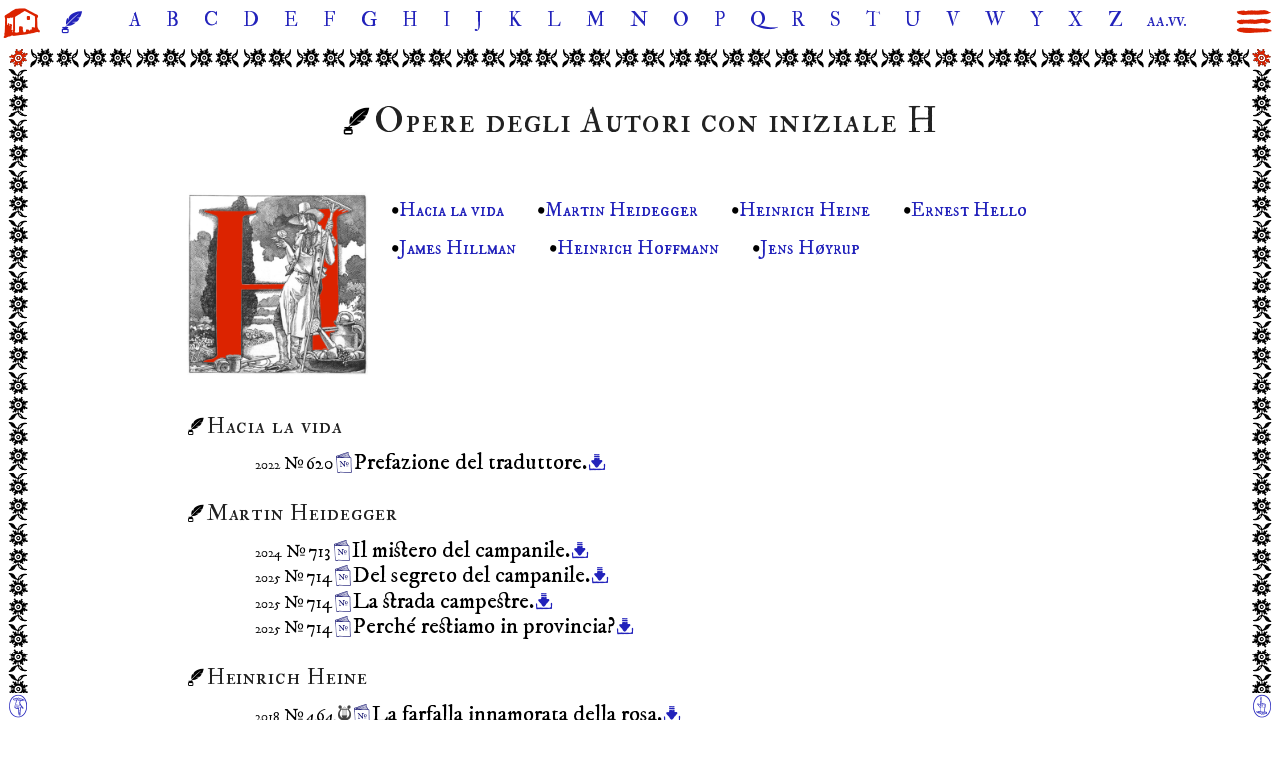

--- FILE ---
content_type: text/html; charset=UTF-8
request_url: https://www.ilcovile.it/autori_H.html
body_size: 12486
content:
<!DOCTYPE HTML><html lang="it">
   <head>
      <meta http-equiv="Content-Type" content="text/html; charset=UTF-8">
      <title>Autori H</title>
      <meta name="description" content="Opere degli Autori con iniziale H">
      <meta xmlns:fn="http://whatever" xmlns:xs="http://www.w3.org/2001/XMLSchema" name="viewport" content="width=device-width, initial-scale=1.0">
      <link xmlns:fn="http://whatever" xmlns:xs="http://www.w3.org/2001/XMLSchema" rel="icon" sizes="192x192" href="android-chrome-192x192.png">
      <link xmlns:fn="http://whatever" xmlns:xs="http://www.w3.org/2001/XMLSchema" rel="icon" sizes="256x256" href="android-chrome-256x256.png">
      <meta xmlns:fn="http://whatever" xmlns:xs="http://www.w3.org/2001/XMLSchema" name="theme-color" content="#880808">
      <style>
			@font-face {font-family: "Fell" ; 			src: url("fonts/FePIrm27P_04.woff2")  	format("woff2") ; font-display: block;}
			@font-face {font-family: "FellSC" ; 		src: url("fonts/FePIsc27P_01.woff2")  	format("woff2") ; font-display: block;}
			@font-face {font-family: "FellIT" ; 		src: url("fonts/FePIit27P_02.woff2")  	format("woff2") ; font-display: block;}
			@font-face {font-family: "FellDP" ; 		src: url("fonts/IM_FELL_Double_Pica_SC.woff2")  	format("woff2") ; font-display: block;}
			@font-face {font-family: "Icone" ; 			src: url("fonts/Covile_Icone_60.woff2")  	format("woff2") ; font-display: block;}
			@font-face {font-family: "Pitto" ; 			src: url("fonts/PictureA.woff2")  	format("woff2") ; font-display: fallback;}
			@font-face {font-family: "Natale" ; 			src: url("fonts/DeutscherSchmuck.ttf")  	format("ttf") ; font-display: fallback;}
 		</style>
      <style>

/*   FONT    */

.Icone { font-family: "Icone", "Fell", Serif }
.Fell { font-family: "Fell" }
.FellDP { font-family: "FellDP" }

HTML { font-family:  "Fell", Georgia, FreeSerif, Serif, "Icone"; 	}
I, .corsivo, .descrizione { font-family:  "FellIT", Serif; font-style:normal;	letter-spacing: normal;}
H1,H2 { font-family:"FellDP", Serif;	 clear:both; }


/* °°°°°°°°°°°°°°°°°°°°  GENERALI E ANCHOR °°°°°°°°°°°°°°°°°°°°°°°°°° */

HTML	{
		text-rendering:optimizeLegibility;
		font-feature-settings: 'kern', 'liga', 'dlig', 'hlig', 'cswh';;
		font-kerning: auto;
		orphans: 3; widows: 3;
		font-variant-numeric: oldstyle-nums;
		font-variant-ligatures: common-ligatures;
		vertical-align: baseline; color: #000000;
}

BODY  		{ background-color: #ffffff ;  } /* SFONDO */
IMG 		{ border-style : none; }
TABLE		{ border-collapse:collapse; empty-cells: show; }
A, .no_decoration	{ text-decoration: none;  }

p {  text-indent: 1.5rem;  text-indent: 0;  }
.fmenu, .fonte, .no_textindent { text-indent: 0;  }

*:before, *:after 	{ font-family:"Icone", "Fell"; font-style:normal; font-variant:none;
	font-weight: normal; color: #000000;  text-decoration: none;  }


.negindent 			{ text-indent: -2.5rem; padding-left: 2.5rem; }


@media print {
	A, A:hover, A:after, A:focus, A:active, A:visited, A:link { color: #000000; }
	.enfasi {  text-decoration: underline; ; text-decoration-thickness: 3px;  text-decoration-color:  #ff772f; }
}

@media screen {
	A,	 A:before, A:after			  		{ transition: .3s cubic-bezier(.33,.66,.66,1) !important;  }
	.enfasi {  text-decoration: underline; ; text-decoration-thickness: 3px;  text-decoration-color:  #ff772f; }
	A:hover, A:active, A:focus, mark, .mark	{ border-radius: .6rem/.2rem; text-decoration: none;  }
	A:active, A:focus 	{ color: #0645AD;   }
	A:hover, A:hover:before, A:hover:after { background-color: #ff772f ; color:white; text-shadow: unset; border-radius: .6rem/.2rem;}
	mark, .mark {  background-color: #dddddd;  }
}


.link_condizionale { display: inline; }
.link_alias { display: none; }
@media only screen and (max-width: 600px) {
	.link_condizionale { display: none; }
	.link_alias { display: inline; }
}


/* °°°°°°°°°°°°°°°°°°°° DIMENSIONI CARATTERE °°°°°°°°°°°°°°°°°°°°°°°°°° */

mark {font-size: inherit;}
@media print {
	HTML 	 						{ font-size: 12pt ; 	}
	H1, .f1 						{ font-size: 22pt;   }
	H2, .f2		 					{ font-size: 13.5pt; }
	H3, .f3	, .anno 				{ font-size: 13pt;   }
	H4,H5,H6, .f4	, .pre_h1, .mese,
	P, body, LI, .fp				{ font-size: 12.7pt;  	}
	.fpm, blockquote, .citazione, .esergo			{ font-size: 12pt;  	}
	.fpmm, .fmenu, .note, .fonte	{ font-size: 9.5pt;  	}
	.fminimo, sup 					{ font-size: 7pt;  }
}

@media screen {
	HTML 	 { font-size: min( 17pt, calc( 13pt +  ( (100vw - 300px ) / 150)   )); }
	.fminimo, sup { font-size: max( 7pt, 13px );  }
	H1, .f1 						 { font-size: 2.0rem;   }
	H2, .f2		 					 { font-size: 1.6rem;   }
	H3, .f3	, .anno 				 { font-size: 1.3rem;   }
	H4, .f4			 				 { font-size: 1.1rem;   }
	H5			 				 { font-size: 0.9rem;   }
	
	H6, .f4	, .pre_h1, .mese,
	P, body, LI, .fp 			    { font-size: 1rem;  	}
	.fpm, blockquote, .citazione, .esergo					 { font-size: 0.85rem;  }
	.fpmm, .fmenu, .note, .fonte	 { font-size: 0.77rem;  }
}
.autori, .sottotitolo			{ font-size: 85%;  		} /* fanno eccezione... */

.covile_mese 		{ font-family:"Mesi"; font-size:2.5rem; line-height:2rem; clear:both;}
.cul_de_lamp 		{ font-size:200%; font-family:"Icone";   }
.covile_anno 		{ width:100%; font-family:'Mesi';font-size:8rem; line-height:3rem;
	z-index:-1; clear:both; margin:0; color:#444444;   transform: scale(0.80);}
.covile_anno_cifre { font-size:1.0rem; font-family:'Fell'; color:white; background-color:rgba(0, 0, 0, 0);  border-radius: .6rem/.6rem; }


@media screen and (min-width: 500px){
	.covile_anno{  transform: scale(1); }
}


/* °°°°°°°°°°°°°°°°°°°°°°°°°°°°°°°°°°°°°°°°°°°°°°°°°°°°°°°°°° */

.divBody, .divBodyNatale, .divBodyCDP, .divBodyGR, .divRococo4, .divRococo3, .divRococo2, .divRococo,  divRococo_condizionale, .divUccellini, .divBodyIndiano
{
margin: 0rem auto;
padding:0px 0px;
	border-image-outset: 0;
	border-color: transparent;
}

@media print {
.divBody, .divBodyNatale, .divBodyCDP, .divBodyGR, .divBodyMorris, .divBodyIndiano { 	margin:0rem  }
	.divBodyPrint{  border:3rem; }

	.divBodyPrint{
		border-style:solid;
		border-image-slice:44.4  ;border-image-repeat:round;
		border-image-source:url(cornici/cN1__.svg);    }

	.tutta_pagina{  width: 99vw;   height: 98vh;   page-break-after: always; margin:auto; margin: 0px !important; padding:0px; position:absolute;  box-sizing: border-box; }

	.fioriPrint {   	background-image:url(cornici/B_02_r.svg);
	background-repeat: no-repeat; background-size: contain; padding: 0; margin: 0px; background-position: center; border:0;  	box-sizing: border-box;    }
	.adjfioriPrint {  	 padding-left:3rem; padding-right:3rem; padding:top: 7rem;  width:100%  }
}


@media screen {
	.divBody{ 	    border:1.7rem;  }
	.divBodyNatale{ border:3.5rem;  }
	.divBodyCDP{ 	border:3.5rem;  }
	.divBodyGR{ 	border-width:9.9rem 5.17rem; }
	.divBodyMorris, .divBodyMorrisNatale{ --k: calc(max(1rem,  (100vw ) / 33 )) ;
	border-width: calc(4.56 * var(--k) )  0 calc(10.8 * var(--k) )  calc(20.4 * var(--k) )  ; }
  .divBodyIndiano{ 	    border:1.2rem;  }

	.adjBodyMorris, .adjBodyMorrisNatale{  --k: calc(max(1rem,  (100vw ) / 33 )) ;
	margin-top: calc( -2 * var(--k)); margin-left: calc( -15 * var(--k)); margin-right: calc( 1.0 * var(--k));  margin-bottom: calc( -3 * var(--k));	 }


	.adjBody{ 		margin-top: -0.8rem; margin-left:0rem; margin-right:0rem; }
	.adjBodyNatale{ margin-top:-1.5rem; margin-left:-0.5rem; margin-right:-0.5rem; }
	.adjBodyCDP{ 	margin-top:-1.5rem; margin-left:-1rem; margin-right:-1rem; }
	.adjBodyGR{ 	margin-top:-9rem; 	margin-left: -1.7rem; 	margin-right: -1.7rem; margin-bottom:-9rem; }
  .adjBodyIndiano{ 		margin-top: 0rem; margin-left:0.1rem; margin-right:0.3rem; }

}

@media screen {
	.divBodyMorris, .divBodyMorrisNatale{
		border-style:solid;
		/* top | right | bottom | left */
		border-image-slice: 190 0 454 850 ;
		border-image-repeat:round;
		border-image-source:url(cornici/Morris.svg);
	}
	.divBodyMorris{ 		border-image-source:url(cornici/Morris.svg);	}
	.divBodyMorrisNatale{		border-image-source:url(cornici/Morris_Natale.jpg);	}

  .divBodyIndiano{
    margin-top:0.3rem;
		border-style:solid;
		border-image-slice:15.4  ;border-image-repeat:round;
		border-image-source:url(cornici/B_02_r.svg);
	}

	.divBody{
		border-style:solid;
		border-image-slice:44.4  ;border-image-repeat:round;
		border-image-source:url(cornici/cN1__.svg);
	}

	.divBodyNatale{
		border-style:solid;
		border-image-slice:32 ;border-image-repeat:round;
		border-image-source:url(cornici/cN2b__.svg);
	}

	.divBodyCDP{
		border-style:solid;
		border-image-slice:400 ;border-image-repeat:round;
		border-image-source:url(cornici/CDP.svg);
	}
	.divBodyGR{
		border-style:solid; border-image-repeat:round;
		border-image-slice:270 141;
		border-image-source:url(cornici/GR2.svg);
	}
}

.divRococo{  max-width: min(24rem, 100%);   border: 3.5rem;
	border-style:solid;
	border-image-slice:60 ;border-image-repeat:round;
	border-image-source:url(cornici/ROCOCO_01.svg);
}
.divRococo2{    border: 0.9rem;
	border-style:solid;
	border-image-slice:11.7 ;border-image-repeat:round;
	border-image-source:url(cornici/ROCOCO_02.svg);
}



.divRococo3{    border: 1rem;
	border-style:solid;
	border-image-slice:75 ;border-image-repeat:round;
	border-image-source:url(cornici/BB_A_01.svg);
}
.divRococo4{    border: 0.9rem; 
	border-style:solid;
	border-image-slice:100 ;border-image-repeat:round;
	border-image-source:url(cornici/BB_A_02.svg); margin-top:0.5rem;
}

@media screen {
	.bordo_titoli_A {    border: 0.5rem;
		border-style:solid;
		border-image-slice:11.7 ;border-image-repeat:round;
		border-image-source:url(cornici/ROCOCO_02.svg);
		padding:0.7em ; 
	}

	.bordo_titoli_B {    border-width: 2em 0.20em 0.60em  0.20em;
		border-style:solid;
		border-image-slice:500 50 150 50 ;border-image-repeat:round;
		border-image-source:url(cornici/uccellini_BN.png);
		padding: 0em 1em 0.5em 1em;
	}
}
.adjRococo { margin-top:-1.5rem; margin-bottom:-1.5rem; margin-left:-1rem; margin-right:-1rem;}
.adjRococo3  { margin-top:1rem; margin-bottom:1rem; margin-left: 1rem; margin-right: 1rem;}
.adjRococo4  { margin-top:1rem; margin-bottom:1rem; margin-left: 1rem; margin-right: 1rem;}


	/* top | right | bottom | left */
.divUccellini{  --k: 130 ;  	border-width: calc(500rem / var(--k) )  calc(1000rem / var(--k) ) calc(100rem / var(--k) )  calc(1000rem / var(--k) )  ;
	border-style:solid;
	border-image-slice:500 1000 100 1000 ;
	border-image-repeat:round;
	border-image-source:url(cornici/uccellini.png);
}

.adjUccellini{ margin-top:-0.3rem; margin-bottom: 0rem; margin-left:-6.6rem; margin-right:-6.68rem;
						background-image: url("cornici/uccellini_sfondo.png");  background-size: cover;
}


@media screen and (min-width: 550px){
	.divRococo_condizionale{
	margin-left:1.5rem; margin-right:1.5rem;
		border:3.5rem;
		border-style:solid;
		border-image-slice:60 ;border-image-repeat:round;
		border-image-source:url(cornici/ROCOCO_01.svg); padding: 0rem;
	}
}


.divOVALE { margin: 0rem auto; overflow:hidden;
	background-image:url(cornici/OVALE.svg);
	background-repeat: no-repeat; background-size: cover;
	background-size: 100% 100%;
	--l: min(80%, 9rem) ;
	--h: calc( var(--l) * 2 / 3 );
	width: var(--l);
	height: var(--h) ;
}

.esergo, .citazione	  { text-indent:0;  margin-top:0.7rem;  margin-bottom:1.3rem; padding-left: 0.3rem;}
.esergo  { margin-left: calc( 100% - 16rem );  text-align: right;  text-indent: 0rem; }
.citazione  {margin-left:8%;  margin-right:8%;  	border-left: 4px solid  #BBBBBB; }

@media screen {
	.col_opt{
		--x: calc(100% - 40rem) ;
		--y: calc(var(--x) / 2);
		--col_opt: calc(max(var(--y), 0rem));
		padding-right: var(--col_opt);
		padding-left:  var(--col_opt);
		margin-top:0;
	}
	.col_opt_stretto{
		--x: calc(100% - 28rem) ;
		--y: calc(var(--x) / 2);
		--col_opt: calc(max(var(--y), 0rem));
		padding-right: var(--col_opt);
		padding-left:  var(--col_opt);
		margin-top:0;
	}
}


/* DISTANZA TRA CARATTERI     */
* 			{ letter-spacing: normal;}
H1, H2	{ letter-spacing: 0.7pt; }


/* MARGINI     */
HTML	{ margin-right: auto; margin-left: auto;  }
DIV		{ margin:0; }
H1  	{ margin-bottom:0.7rem;}
H2		{ margin-top:1.0rem; 	margin-bottom:0.5rem; margin-left:0; padding:0; }
H3		{ margin-top:0.7rem;   	margin-bottom:0.3rem; }
P 		{ margin-top: 0mm; 		margin-bottom: 0rem; padding-bottom: 0.1rem; }

.descrizione {  margin-top:1.3rem;   margin-bottom:0; text-align:center; text-indent:0; }
.stacco { padding-top:0.5rem; margin-bottom:0; clear:both; }
.stacco_sotto { padding-bottom:0.3rem;  clear:both; }
.br_stacco_1							{ display: block;  margin-bottom: 0.1rem;	}
.br_stacco_3							{ display: block;  margin-bottom: 0.3rem;	}

.nomarginb,td 	{ margin-bottom: 0; }
.mese  			{ margin-top:1rem; margin-bottom:0px; clear:both; text-indent:0;  }
.sottotitolo:not(:empty) 	{ margin-left:5px;   }

.indent, .indent_staccato		{ margin-left:1.5rem;   }
.indent3						{ margin-left:3rem;   }
.indent4						{ margin-left:4rem;   }
.indentA, .fonte				{ margin-left:6rem;   }
.indent_staccato 				{ margin-top:0.5rem;  }

.lpadding { padding-left:1rem;   }
.lpadding2 { padding-left:2rem;   }
.lpadding3 { padding-left:3rem;   }
.lpadding4 { padding-left:4rem;   }

@media print{
	H1 			{ margin-top: 1rem; margin-bottom: 0.5rem;}

}

@media screen {
	H1		 { margin-top: 1.5rem; }
	.pre_h1  { margin-top: 0.5rem; }

}
@media screen and (min-width: 500px){

}



/*  ALTEZZA LINEA */

*  	{line-height: calc(2px + 2ex + 2px);}

@media screen {
	.fmenu, .interlinea_menu		{ margin-top:0; margin-bottom:0.1rem;    }
}

@media screen and (min-width: 500px){
	.fmenu, .interlinea_menu	{ line-height:1.5;   }
}

HR { border-top:1px;   }


/*  GRASSETTO */
HTML, H1, H2, H3, H4, H5, H6, TH	{ font-weight: normal; }
.grassetto		{ font-weight: bold; 	}
@media screen { 	.grassetto_screen		{ font-weight: bold;   } }

/*  MAIUSCOLETTO */
.covile_mese  { font-variant:normal;}
.non_maiuscoletto  { font-family: "Fell"   }
.maiuscoletto, .anno, .mese, .autori,.titolo_autore, .pre_h1  { font-family: "FellSC", Serif;  }
.minuscolo { text-transform:lowercase; }



/* ALLINEAMENTO E GIUSTIFICAZIONE */
P 									{ text-align:justify; hyphens: auto; }
H2,	H3, BODY, TABLE	, .sottotitolo	{ text-align: left; hyphens: none; }
H1,.anno, .mese,.pre_h1				{ text-align:center;   }
Blockquote, .citazione						{ text-align:justify; hyphens: auto;   text-indent: 0rem; }

@media screen{
.citazione_in_string_plus 	{  display: block;  border-left:solid 2px gray ; margin-left:2rem;  padding-left:0.4rem;font-size:95%;  margin-top: 0.3rem; margin-bottom: 0.3rem; }
}

@media print{
.citazione_in_string_plus 	{  display: block;  font-size:95%;   margin-left:2rem; margin-top: 0.3rem; margin-bottom: 0.3rem; }
}



IMG, .centrato, .div_c 				{ display: block;  margin-left: auto;  margin-right: auto; text-align:center; hyphens: none;  text-indent: 0;  	}

.giustificato, .capolettera, .giustificato_tutto		{ text-align:justify; hyphens: auto; }
.giustificato_tutto  											{ text-align-last: justify; }
.epigrafe, .al_centro											{ text-align:justify; text-align-last: center; hyphens: none;  text-indent: 0;  }
.destra, .fonte													{ text-align: right; hyphens: none; }
.sinistra 														{ text-align: left; hyphens: none; }

.tronca { overflow: hidden; text-overflow: clip; white-space: nowrap;}

/* SILLABAZIONE */
.sillaba		{ hyphens: auto; }
.non_sillabare 	{ hyphens: none; }


/* ACCAPO */

IMG, .npng, .A4_medio, .schermo_max, .striscia, .schermo, .quadra, .quadra_media
	{  break-after: auto; }
H2, H3, H4, IMG, .non_dividere, .mese,
.npng, .A4_medio, .schermo_max, .striscia,
.schermo, .quadra, .quadra_media, .mantieni
	{ break-inside: avoid;  break-before: auto; }

H2, H3, H4 {   break-after: avoid; }
.non_dividere, .mese {   break-after: avoid; }


.puoi_dividere {  clear:both;  break-inside: auto;   page-break-inside: auto; }
.dividi {  break-before: column; }

.orfani_2 { orphans: 2; }

/* CONTATORI */
BODY 	{  counter-reset: primo; counter-reset: globale 0;  }
.contatore_globale_incrementa {   counter-increment:globale ; }
.contatore_globale_azzera 	{  counter-set: globale; }
.contatore_globale_numero:after {   content: counter(globale) ; }
.pseudo_li, .pseudo_li_senza, .lista, .lista_fine { margin-left:2rem;   text-indent: -1.5rem; padding-left: 1.5rem; }

.pseudo_li:before, .lista:before, .lista_fine:before { counter-increment:globale ; content: counter(globale) ". "; font-size: 85%; }
.pseudo_li_senza_plus { margin-left:4rem; text-indent:-2rem; }
.lista, .lista_fine  { margin-top:0.4rem;}
.lista:before, .lista_fine:before { font-weight:bold; }
.lista_fine  { margin-bottom:0.4rem; }


/* °°°°°°°°°°°°°°°°°°°° TAB °°°°°°°°°°°°°°°°°°°°°°°°°° */

.container_tab {   margin: 0 auto;   display: block;    }
.container_tab > *:not(.tab-wrap) {   padding: 0 ; }
.tab__content  {   margin: 0 auto;   display: block;  max-width:28rem;  }

@media screen and  (orientation: portrait) {
}





.tab {   display: none; }
.tab:checked:nth-of-type(1) ~ .tab__content:nth-of-type(1) 
	, .tab:checked:nth-of-type(2) ~ .tab__content:nth-of-type(2)
	, .tab:checked:nth-of-type(3) ~ .tab__content:nth-of-type(3)
	, .tab:checked:nth-of-type(4) ~ .tab__content:nth-of-type(4)
	, .tab:checked:nth-of-type(5) ~ .tab__content:nth-of-type(5)
	, .tab:checked:nth-of-type(6) ~ .tab__content:nth-of-type(6)
	, .tab:checked:nth-of-type(7) ~ .tab__content:nth-of-type(7)
	, .tab:checked:nth-of-type(8) ~ .tab__content:nth-of-type(8)
	, .tab:checked:nth-of-type(9) ~ .tab__content:nth-of-type(9)
	, .tab:checked:nth-of-type(10) ~ .tab__content:nth-of-type(10)
	, .tab:checked:nth-of-type(11) ~ .tab__content:nth-of-type(11)
	, .tab:checked:nth-of-type(12) ~ .tab__content:nth-of-type(12)
	, .tab:checked:nth-of-type(13) ~ .tab__content:nth-of-type(13)	
				{   opacity: 1;   position: relative;   top: 0;   z-index: 100; }

.tab:checked + label {    font-weight: bold;   color:#dc2300;  cursor: default; }

label {   font-size: 85%; margin:0;  line-height:2; }
label:hover {   background-color: #ff772f ; color:white; text-shadow: unset; border-radius: .6rem/.2rem; }
.tab:checked + label:hover {  background-color:white;}

.tab__content { width: 100%;   background-color: transparent;   position: absolute;    z-index: -1;   opacity: 0;  margin-top:0.3rem;  left: 0;  }	
	

/* °°°°°°°°°°°°°°°°°°° °°°°°°°°°°°°°°°°°°°°°°°° */



/* COLORI */
HTML, BODY		{ color: #000000;}
.bn 			{ filter: grayscale(100%); }

@media screen {
	H1, .f1						{ color: #333333;}
	H2,	H3, .f2, .f3			{ color: #222222;}
	.bianco					{ color: white;}
	.giallo					{ color: yellow;}
	.rosso_scuro			{ color: #800808;}
	.blu			  		{ color: blue;}
	.nero			 		{ color: black;}
	.arancio_cdp			{ color: #F75934;}
	.nero_covile			{ color: #353233;}
	.verde_scuro			{ color: DarkGreen;}
	.grigio_covile, .anno 	{ color: #404040;   }
	.grigio_disabilitato 	{ color: #B8B8B8;   }
}
.rosso_covile  			{ color: #dc2300;}
.rosso			  		{ color: red;}




/* AFTER */
.en_after:after				{ font-size: 75%; content: "\E088"; } /*  Inglese */
.es_after:after 			{ font-size: 75%; content: "\E092"; }
.fr_after:after 			{ font-size: 75%; content: "\E08A"; ;  color: #318CE7 ;} /* Francese */
.ru_after:after 			{ font-size: 75%; content: "\E08D";  color: #cd0000} /*  Russo */
.pt_after:after				{ font-size: 75%; content: "\E093"; }
.de_after:after 			{ font-size: 75%; content: "\E0B9";   }


				.indice_it:after{ content: 'Indice strutturato dei concetti'; }



/* BEFORE */
li {padding-left: 1ch;  }
ul li::marker { content: "\2022"; }

H2:before, .aldina:before				{ content:"\E046";  }
.aldina_super:before				{ content:"\E00D";  }
H3:before, .bullet:before,
	.titolo_autore:before				 { content: "\2022"; }

.capitolo:before 							{ content: "\00A7";  color: #dc2300; font-size: 75%; }
.bullet_rosso:before 							{ content: "\2022";  color: #dc2300; }
.bordini_verticali { border-left:  2px dotted #dc2300;   border-right:  2px dotted #dc2300; padding-right:0.3rem  }
.bordino_alto { border-top:  2px dotted #dc2300;  margin-top:0.7rem }
.bordino_basso { border-bottom:  2px dotted #dc2300; margin-bottom:.7rem;  padding-bottom:0.5rem;   }

.n1:before { content: "\2776"; color: #dc2300;}
.n2:before { content: "\2777"; color: #dc2300; }
.n3:before { content: "\2778"; color: #dc2300; }
.n4:before { content: "\2779"; color: #dc2300; }
.n5:before { content: "\277A"; color: #dc2300; }
.n6:before { content: "\277B"; color: #dc2300; }
.n7:before { content: "\277C"; color: #dc2300; }
.n8:before { content: "\277D"; color: #dc2300; }
.n9:before { content: "\277E"; color: #dc2300; }

 
.svolazzo_1:before { content: "\E0BB"; font-size:120%; }
.svolazzo_2:before { content: "\E0BC";  font-size:120%; }
.svolazzo_3:before { content: "\E0BD";  font-size:120%; }
.svolazzo_4:before { content: "\E0BE";   font-size:200%;}
.svolazzo_5:before { content: "\E097";   font-size:120%;}

.culdelamp_1:before { content: "\E0BF";  font-size:120%; }
.culdelamp_2:before { content: "\E0AE";  font-size:120%; }
.culdelamp_3:before { content: "\E0C4";  font-size:120%; }
.culdelamp_tondo:before { content: "\E0C5";  font-size:120%; }

.fiore_1:before { content: "\E0C2";  font-size:120%; }
.fiore_2:before { content: "\E0C3";  font-size:120%; }
.fiore_3:before { content: "\E0D0"; }


Prefisso

.paniere_1:before { content: "\E0CB";  font-size:120%; }


.fregio_1:before { content: "\E0C0";  font-size:200%; }
 

.aut:before 							{ content: "\E06D"; }
.bened:before 							{ content: "\E076"; }
.camatte:before 						{ content: "\E087"; }
.cc:before 								{ content: "\E024"; }
.classif:before 						{ content: "\E068"; }
.dwl:before								{ content: "\E084"; } /*  Download */
.epimeteo:before 				{ content: "\E0CA"; }
.en:before								{ content: "\E088"; } /*  Inglese */
.es:before 								{ content: "\E092"; }
.foglia:before 							{ content: "\E01E";}
.fr:before 								{ content: "\E08A";  color: #318CE7 ;} /* Francese */
.gazzetta:before 						{ content: "\E07E"; }
.giostra:before 						{ content: "\E06C"; }
.in_vendita:before 						{ content: "\E086"; }
.it:before 								{ content: "\E08B";  color: #008C45;} /* Italiano */
.libr:before 							{ content: "\E071"; }
.mano:before,.mano_dopo:after 			{ content: "\261E"; }
.link_unicode:before 			{ content: "\1F517 "; font-weight: bold; }
.link:before 			{ content: "\E0D8 ";  color:#222222 ;}

.mano_indietro:after 					{ content: "\261C"; }
.mano_su:before 						{ content: "\261D"; content: "\E09E"; padding-left:0.1rem;}
.menu:before 							{ content: "\E023"; color: #dc2300;}
.mano_giu:before 						{ content: "\261F";   content: "\E09F"; padding-right:0.1rem; }
.fioreMorris:before 	 	                   { content: "\E0A1"; }
.fioreMorrisRosso:before 	 	       { content: "\E0A1";  color: #dc2300;}
.new:before 							{ content: "\E099"; }
.play:before							{ content: "\E095"; }
.posta:before 							{ content: "\E090"; }
.pt:before 								{ content: "\E093"; }
.quercia:before 						{ content: "\E0AC"; color:#222222 ;}
.raccol:before 							{ content: "\E072"; }
.ribes:before 							{ content: "\E094 \2009"; color:inherit }
.riviste:before 						{ content: "\E085"; }
.alexander:before 						{ content: "\E098"; color:#222222 ;}
.ru:before 								{ content: "\E08D"; color: #cd0000} /*  Russo */
.spazio:before 							{ content: " \2009 \2009";   }
.pdf:before 							{ content: " \E0A6";  color: #c; }
.stella:before, .tra_stelle:before, 	.tra_stelle:after    { content: "\E0AD"; color: #dc2300; }
.taeg:before 							{  background-image: url("images/logo_TAEG_Elizabeth_Bem_timbro.png");   background-size: 100% 100%;       display: inline-block;     width: 5rem;     content:"    pippo "; }


.mascherone:before 				{  content: "\E0A9"; color: #444444;  }
.caveat:before 				{  content: "\E0AA"; color: #dc2300;;  }
.girasole:before 				{  content: "\E0AB"; color: #dc2300;;  }




.testi:before 							{ content: "\E0A0";  }
.tradu:before 							{ content: "\E08F";  }
.vincenzo:before 							{ content: "\E0C0"; color:#222222 ; }



.ragg:before 							{ content: "\E075"; color: #222222;}

.chevet:before 						{ content: "\E0B8"; color: #444444;}
.commedia:before 				{ content: "\E0B7"; color: #444444;}
.Micio:before 						{ content: "\E0BA"; color: #444444;}


.ark:before 							{ content: "\E064"; color: #444444;}
.arte:before 							{ content: "\E061"; color: #444444;}
.bibl:before 							{ content: "\E066"; color: inherit;}
.bild:before, .serie_14:before 			{ content: "\E06E"; color: #444444;}
.casa:before 							{ content: "\E08C"; color: #dc2300;}
.chiar:before 							{ content: "\E063"; color: #444444;}
.ghianda:before 						{ content: "\E091"; color: #444444;}
.gnosi:before 							{ content: "\E069"; color: #444444;}
.manifesti:before 						{ content: "\E062"; color: #444444;}
.nikos:before 							{ content: "\E08E"; color: #444444;}  /*  Nikos */
.pgw:before 							{ content: "\E067"; color: #444444;}
.annata:before						 {  content: "\E0B0"; color: #444444; }

.piccoli:before 						{ content: "\E079"; color: #444444;}
.poes:before 							{ content: "\E060"; color: #444444;}
.pproib:before, .serie_24:before 		{ content: "\E06F"; color: #444444;} /*  Prima che sia proibito */
.qi:before								{ content: "\E089"; color: inherit;}
.paragrafo:before								{content: "§ "; color: inherit;}
.urbanistica:before, .serie_1:before 			{ content: "\E06A"; color: #444444;} /*  Urbanistica */
.seq:before, .serie_2:before 			{ content: "\E06B"; color: #444444;} /*  Sequenze urbane in pratica */
.tip:before 							{ content: "\E070"; color: #444444;} /*  Tipografia */
.mapp:before 				 			{ content: "\E078"; color: #EEEEEE;}
.marxisti:before 						{ content: "\E065"; color: #EEEEEE; padding-right:0.1rem;}
.tra_stelle_natale:before, .stella_natale:before    			{ content: "\E07F"; color: #dc2300;}
.tra_stelle_natale:after    			{ content: "\E080"; color: #dc2300; }
.cometa:before 							{ content: "\E09A"; color: #d4aa00}
.lente:after, .lente_prima:before  	 						{ content: "\1f50d"; filter: grayscale(100%);}
.speaker:before  						{ content: "\1f508"; filter: grayscale(100%); }
.share:before 	{ content: "\E0A8";  color: SlateGray; 		 }
.titolo_originale:before 				{ content: "\2021";  		font-weight: bold;  }
.titolo_tradotto:before 				{ content: "\2020";  		font-weight: bold;  }
.de:before 								{ content: "\E0B9";  		 }
.el:before 								{ content: "\E0A7";  		 }
.incluso:before 						{ content: "\2208\E072";  	font-weight: bold;}

.invariance:before 			{ content: "\E09B";  color: #353233 }
.info:before 						{ content: "\E09C";  color:inherit;  }
.linux:before 						{ content: "\E0A2";   }

.postacuore:before 			{ content: "\E09D";   }
.persona:before 			{ content: "\E0A4";    color: #222222; }
.persone:before 			{ content: "\E0A5";    color: #222222; }

.sicilia:before 			{ content: "\E0B4";    color: #222222; }
.roma:before 			{ content: "\E0B5";    color: #222222; }
.caccia:before 			{ content: "\E0B2";    color: #222222; }
.vasaio:before 			{ content: "\E0B6";    color: #222222; }


.logo_foglie:before 						{ content: "\E01F";  color: #dc2300; font-size:50% ; padding-left:0rem; padding-right:0rem; }
.logo_foglie:after 						{ content: "\E01E";  color: #dc2300; font-size:50% ; padding-left:0rem; padding-right:0rem; }
.logo_corpo:before 						{ content: "\E096";  color: #353233; padding-left:0rem; padding-right:0rem; }


@media screen {
	.bened:before 												{ color: #004400; }
	.camatte:before 	, .de:before									{ color: #467628; }
	.en:before, .en_after:after	 							{ color: #ff4444 ;    } /*  Inglese */
	.riviste:before,.stampa:before  						{ color: #080868; }
	.ru:before,.ru_after:after 								{ color: #cd0000;  } /*  Russo */
	.el_after:after 								{ content: "\E0A7";  		 }
	.H2plus:before, .H2plus:after,  .new:before				{ color: #dc2300; }
	.stella:before, .tra_stelle:before,.tra_stelle:after	{ color: #dc2300; }


	.mapp:before							{ text-shadow: 3px 3px 4px rgba(0, 0,0, 1), -1px 0px 2px rgba(0,0,0, 1);  }
	.marxisti:before 						{ text-shadow: 2px 2px 3px rgba(255, 0,0, 1), -1px 0px 2px rgba(0,0,0, 1) }
	.ragg:before							{ background:  radial-gradient( circle at 38% 35%, yellow, transparent 38% )  }
	
	.chevet:before							{ background:  radial-gradient( ellipse at 60% 50%, LightSteelBlue, transparent 70% )  }
	
	.manifesti:before					{ background:  radial-gradient( circle at 50% 63%, red, 	transparent 6%)  }

	.de:before 								{ background:
	radial-gradient( circle at 45% 29%, yellow , transparent 30% )
	, radial-gradient( circle at 50% 75%, #91e670 , transparent 17%)
	}


}



/* VARIA  */

.temi_img { float:right; max-width:60%; width:16rem; padding-left:0.5rem;}
.mano, .pulsante  {word-break: keep-all;}

.rientrato, .irish	{ margin-left:1.5rem; margin-right:1.5rem;  }
.rientratoA	{ margin-left:6rem; margin-right:1.5rem;  }
.irish					{ line-height:1.5rem; margin-top:1rem; }



.capolettera, .capolettera_2,	.capolettera_3, .irish 	{  text-indent: 0; }

.capolettera::first-letter  	{ font-size: calc( 5 * (2px + 2ex + 2px  ) * 1.12);  	color:#dc2300; initial-letter: 4; -webkit-initial-letter: 4;

}


.capolettera_2::first-letter, .capolettera_3::first-letter 	{ font-size: calc( 2 * (2px + 2ex + 2px  ) * 1.12); initial-letter: 2; -webkit-initial-letter: 2;}
.irish::first-letter 	{ font-size: 260%; font-weight: normal; font-family: "Pitto"; initial-letter: 3; -webkit-initial-letter: 3;}

.capolettera::first-letter, .capolettera_2::first-letter , .capolettera_3::first-letter , .irish::first-letter {
	text-transform:uppercase; font-style:normal ;
	display: block; float: left; vertical-align:top ;
	margin-top:calc((2px + 2ex + 2px) / 10);
	padding-right: calc((2px + 2ex + 2px) / 15)
}
.capolettera::first-letter, .capolettera_2::first-letter , .capolettera_3::first-letter { 	font-family: "FellDP", Serif;}
.irish::first-letter 	{ font-family: "Pitto"; initial-letter: 3; -webkit-initial-letter: 3;}

.capolettera::first-line, .capolettera_3::first-line, .irish::first-line	{ font-family: "FellSC", Serif ;  }


.autoCol9, .autoCol12, .autoCol16, .autoCol20, .autoCol24, .dueColonne {
	column-count: auto;
	column-gap:  1rem;
	column-rule: 0px solid #666;
}


@media screen  and (min-width: 700px){
	.dueColonneInVideo { margin-top:2rem; column-count: 2; column-gap:  5mm; column-rule: 0px solid #666; column-rule: inset 2px black;  }
}
@media all and (min-width: 400px){
	.dueColonne {
		column-count: 2;
		column-rule: 0px solid #666;
	}
}


.autoCol24 {	 column-width:24rem;  column-gap:  1rem; }
.autoCol20 { 	 column-width:20rem;   }
.autoCol16 {	 column-width:16rem;   }
.autoCol12 {	 column-width:12rem;   }
.autoCol9  {	 column-width:9rem;   }

@media print{
	.dueColonneInStampa { margin-top:2rem; column-count: 2; column-gap:  5mm; column-rule: 0px solid #666; column-rule: inset 2px black;  }
}

.npng {  width:75% ; max-width:19rem    }

.A4_medio			 { --l: min(65%, 17rem); 	--h: calc( var(--l) * 636 /  450 ); width: var(--l); height: var(--h) ;}
.schermo_max 		 { --l: 100% ; 				--h: calc( var(--l) * 2 /  3 );		width: var(--l); height: var(--h) ;}
.striscia 			 { --l: 100% ; 				--h: calc( var(--l) /  4 );			width: var(--l); height: var(--h) ;}
.schermo 			 { --l: min(70%, 17rem) ; 	--h: calc( var(--l) * 2 /  3 );		width: var(--l); height: var(--h) ;}
.quadra 			 { --l: min(65%, 14rem) ; 										width: var(--l); height: var(--l) ;}
.quadra_media 		 { --l: min(45%, 10.6rem) ; 									width: var(--l); height: var(--l) ;}
.img_iniziale_autori { --l: min(80%, 8.0rem) ; 	width: var(--l); height: var(--l) ;  background-color: #dc2300; }
.img_iniziale_autori_piccola { --l: min(80%, 6.0rem) ; 	width: var(--l); height: var(--l) ;  background-color: #dc2300; }

.miniaturapgw  		 { --l: min(37%, 240px) ; 	--h: calc( var(--l) * 2 /  3 );		width: var(--l); height: var(--h) ;}


form  { float:left; border:none; border-color:red;margin-top:-0.3rem;margin-left:-0.2rem;
		margin-bottom:0; padding:0; line-height: 0.7;
}
fieldset  { border:none; }




blockquote { font-size:94%;
background: #f9f9f9;
	border-left: 10px solid #BBBBBB;
    margin-left:8%;  margin-right:8%; margin-top:0.8rem;  margin-bottom:0.8rem;
padding: 0.5em 10px;
}

blockquote:before  {
	font-size: 4rem;
	color: #BBBBBB;
	content: "\201C";
	line-height: 0.070em;
	margin-right: 0.05em;
	vertical-align: -0.30em;
}


blockquote p { display: inline; }

.grid_due_mani { display: grid;
	grid-template-areas: 'sinistra destra';
	grid-template-columns: 1fr  1fr;
	grid-gap: 1rem; width:100%; margin:auto; margin-top:0;
}

.grid_testata, .grid_testata_Natale  { position:absolute; left:0; right:0;
	line-height:0.9; display: grid;
	grid-template-areas: 'ba c1 sinistra c2 destra c3 b2';
	grid-template-columns: 1rem 1.5fr  2.6fr 10fr  2.6fr  1.5fr 1rem;
	grid-gap: 0rem; width:100%; margin:auto;  margin-bottom:0rem;
}

.grid_testata		  { right:0; top: calc( ((100vw - 4rem )/ 13.5) - 1.5rem );  }
.grid_testata_Natale  { right:0; top: calc( ((100vw - 4rem )/ 13.5) - 2.2rem );  }


@media print {
	.grid_testata, .grid_testata_Natale  {  margin-top: 1rem;  }
}

@media screen {
	.grid_testata, .grid_testata_Natale  {  margin-top:0rem; }
}

.div_logo_intero   { margin-top:0.5rem; overflow: hidden; display: block;}
.div_logo_intero   { width:100%; height:calc( (100vw - 3.4rem )/ 10.182 + 0.5rem ); }

.svg_logo_intero, .svg_logo_intero_Natale, .svg_logo_Dei_Piccoli , .svg_logo_Gazzetta { width:100%;  }

.svg_logo_intero, .svg_logo_intero_Natale  { content:url("images/COVILE_logo_intero.svg");	}
.svg_logo_Dei_Piccoli   { content:url("images/COVILE_logo_Dei_Piccoli_2025.svg");	}
.svg_logo_Gazzetta   { content:url("images/COVILE_logo_intero_Gazzetta_2025.svg");	}

@media screen {
	.svg_logo_intero_Natale { content:url("images/COVILE_logo_intero_Natale.svg");	}
}

.svg_rivistainrete  {display: none; position: absolute; top: -0.3rem; left: calc(48%); width:14%; z-index:1; margin-top:0;  padding-top:0 }

.br_portrait  {  break-before: avoid;  break-after: avoid;}
	

@media only screen and (max-width: 870px) {
	.grid_testata,.grid_testata_Natale { display: none; 	}
	.div_logo_intero  {  width: 100%; height:calc( (100vw - 3.4rem )/ 7.85 + 0.1rem ); }
	.svg_logo_intero,.svg_logo_intero_Natale  {  width: 100%; height:calc( (100vw - 3.4rem )/ 7.85  ); }
	.svg_logo_intero,.svg_logo_intero_Natale  {  content:url("images/COVILE_logo_intero_corto.svg"); }
	.svg_rivistainrete  {display: inline; position: absolute; top: -0.4rem; left: calc(48%); width:14%; z-index:1 }

}

@media screen and  (orientation: portrait) {
	.grid_testata, .grid_testata_Natale { display: none; 	}
	.div_logo_intero  { height:calc( (100vw - 3.4rem ) / 4.8 + 0.1rem ); }
	.svg_logo_intero, .svg_logo_intero_Natale  { height:calc( (100vw - 3.4rem ) / 4.8 ); }
	.svg_logo_intero, .svg_logo_intero_Natale  { content:url("images/COVILE_logo_intero_cortissimo.svg"); }
	.svg_rivistainrete  { display: inline; position: absolute; top: -0.3rem; left: calc(46%); width:26%; z-index:1 }
	.br_portrait  {  break-before: always; display: block; margin:0;}
	
}

.div_cicli_pgw { background-repeat: no-repeat; background-position-x: left; background-position-y: 2rem; background-size: 0 0 }
@media all and (min-width: 500px){ 	.div_cicli_pgw { background-size: auto 47%; } }


.fill_testata, .H2plus, .Pplus { display: block; clear:both; width:100%; margin-bottom: 0; overflow: hidden;   white-space: nowrap;}
.fill_testata, .H2plus {text-overflow: clip; }

.Pplus { text-overflow:  "" ; font-size:2.3rem; text-indent:0 ; margin-left:0;margin-right:0; text-align: justify; text-align-last: justify; }


.fill_testata 		 { line-height: 0.7; letter-spacing: 0pt; text-align: justify; text-align-last: justify;  z-index: 10; z-index: -1}
.fill_testata:before { content: "\E022\E022\E022\E022\E022\E022\E022\E022\E022\E022\E022\E022\E022\E022\E022\E022\E022\E022\E022\E022\E022\E022\E022\E022\E022\E022\E022\E022\E022\E022\E022\E022\E022\E022\E022\E022\E022\E022\E022\E022\E022\E022\E022\E022\E022\E022\E022\E022\E022\E022\E022\E022\E022\E022\E022\E022\E022\E022\E022\E022\E022\E022\E022\E022" ; z-index: -1 }



@media print  { .fill_testata  {  margin-top: -0.3rem; } }
@media screen {	.fill_testata  {  margin-top: -0.6rem; } }

.Pplus {margin-top:0.2rem}
.H2plus, .Pplus { text-align: center; text-indent:0}
.H2plus:before, .H2plus:after, .Pplus:before {  letter-spacing: 0.18rem; font-size: 1.87rem; display: block; }
 
.H2plus:before  { content: "\E001\E001\E001\E001\E001\E001\E001\E001\E001\E001\E001\E001\E001\E001\E001\E001\E001\E001\E001\E001\E001\E001\E001\E001\E001\E001\E001\E001\E001\E001\E001\E001\E001\E001\E001\E001\E001\E001\E001\E001\E001\E001\E001\E001\E001\E001\E001\E001\E001\E001\E001\E001\E001\E001\E001\E001\E001\E001\E001\E001\E001\E001\E001\E001\E001\E001\E001\E001\E001\E001\E001\E001\E001\E001\E001\E001\E001\E001\E001\E001\E001\E001\E001\E001\E001\E001\E001\E001 \A " ;
}
.H2plus:after { content: "\A\E001\E001\E001\E001\E001\E001\E001\E001\E001\E001\E001\E001\E001\E001\E001\E001\E001\E001\E001\E001\E001\E001\E001\E001\E001\E001\E001\E001\E001\E001\E001\E001\E001\E001\E001\E001\E001\E001\E001\E001\E001\E001\E001\E001\E001\E001\E001\E001\E001\E001\E001\E001\E001\E001\E001\E001\E001\E001\E001\E001\E001\E001\E001\E001\E001\E001\E001\E001\E001\E001\E001\E001\E001\E001\E001\E001\E001\E001\E001\E001\E001\E001\E001\E001\E001\E001\E001\E001" ;
}


.situazione	{ margin-bottom:1rem; text-indent: 2rem; font-size:1.15rem; text-align:justify; hyphens: auto; }

.link_share { color:  black ;  padding:0.12rem; font-family: "FellSC"}


/* *************** FINALI **************** */

I, .corsivo { font-style:normal;	letter-spacing: normal;}
.nobefore:before 	{ content: "";  }
.no_indent						{ margin-left:0;   }
.stacco_dopo { margin-bottom:0.4rem;  }

@media print  {
	p.no_print  { line-height:0.5; }
	.no_print  { display: none; font-size:0.2rem;}
	.page_before_in_print {  page-break-before: always; }
	.column_before_in_print {  break-before: column; }
}

@media screen {
	.no_screen, .piede { display: none; }
	H1 A, H2 A, H3 A, A.f1, A.f2, A.f3  { color: #0645AD; }
	A	{ hyphens: none; }
	A,  A:before, A:after, A.ragg:before, A.qi:before, A.poes:before  { color: #2222bb;  }
	A:hover::before, A:hover::after  { color:white; background: none #ff772f; border-radius: .6rem/.2rem;  text-shadow: unset;  }
 }

@page  {size: 210mm 297mm; margin-top: 15mm; margin-bottom: 20mm; margin-left: 15mm; margin-right: 15mm;    }

@__page{ size:auto; margin-top: 15mm; margin-bottom: 20mm; margin-left: 15mm; margin-right: 15mm;    }

@media print {
  .piede {  position: fixed;    bottom: 0;   left: 0;  text-align:center ; width: 100% }
  .numero_pagina:before {content: "(" counter(page) ")"; }
}


.redbefore:before 	{ color: #dc2300; }
.rosso_covile_before:before  			{ color: #dc2300;}
.nero_covile_before:before  			{ color: #444444;}

.specchio_before:before{ transform: scale(-1, 1);  display: inline-block; }

.main 	{   padding: 0; }

</style>
   </head>
   <body xmlns:fn="http://whatever" xmlns:xs="http://www.w3.org/2001/XMLSchema">
      <main>
         <header class="bodytesta">
            <div class="no_print" style="position: fixed; top:0; left:  0.1rem;   background: linear-gradient(0deg, rgba(255,255,255,0) 0%, rgba(255,255,255,1) 25%, rgba(255,255,255,1) 75%, rgba(255,255,255,0) 100%); z-index: 100; margin:0;">
               <p class="f2 sinistra no_textindent" style="margin:0rem; padding-top:0.3rem;  "><A href="index.html" title="Home" class="casa ">​</A></p>
            </div>
            <div class="no_print" style="position: fixed; top:0; right:  0.30rem; background: linear-gradient(0deg, rgba(255,255,255,0) 0%, rgba(255,255,255,1) 25%, rgba(255,255,255,1) 75%, rgba(255,255,255,0) 100%); z-index: 100; margin:0;">
               <p class="f2 destra no_textindent" style="margin:0;  padding-top:0.2rem; "><A href="V3_p_frontespizio.html" title="Menu" class="menu ">​</A></p>
            </div>
            <div class="no_print">
               <div style="float:left;  padding-right:0.5rem; margin-left:1.0rem">
                  <p class="fmenu sinistra no_textindent" style="line-height:1;  "> &nbsp;&nbsp;
                     				<A href="V3_autori.html" title="Indice autori" class="f3 aut ">​</A></p>
               </div>
               <div style="float:right; padding-left:0.4rem; ; padding-right:0.4rem ">
                  <p class="fmenu destra no_textindent" style="line-height:1; "> </p>
               </div>
               <p class=" fmenu centrato no_textindent">
                  			​ <a href="autori_A.html" class="&#xA;&#x9;&#x9;&#x9;&#x9;&#x9;&#x9;&#x9;fpm FellDP&#xA;&#x9;&#x9;&#x9;&#x9;&#x9;&#x9;">A</a>
                  					     
                  			 <a href="autori_B.html" class="&#xA;&#x9;&#x9;&#x9;&#x9;&#x9;&#x9;&#x9;fpm FellDP&#xA;&#x9;&#x9;&#x9;&#x9;&#x9;&#x9;">B</a>
                  					     
                  			 <a href="autori_C.html" class="&#xA;&#x9;&#x9;&#x9;&#x9;&#x9;&#x9;&#x9;fpm FellDP&#xA;&#x9;&#x9;&#x9;&#x9;&#x9;&#x9;">C</a>
                  					     
                  			 <a href="autori_D.html" class="&#xA;&#x9;&#x9;&#x9;&#x9;&#x9;&#x9;&#x9;fpm FellDP&#xA;&#x9;&#x9;&#x9;&#x9;&#x9;&#x9;">D</a>
                  					     
                  			 <a href="autori_E.html" class="&#xA;&#x9;&#x9;&#x9;&#x9;&#x9;&#x9;&#x9;fpm FellDP&#xA;&#x9;&#x9;&#x9;&#x9;&#x9;&#x9;">E</a>
                  					     
                  			 <a href="autori_F.html" class="&#xA;&#x9;&#x9;&#x9;&#x9;&#x9;&#x9;&#x9;fpm FellDP&#xA;&#x9;&#x9;&#x9;&#x9;&#x9;&#x9;">F</a>
                  					     
                  			 <a href="autori_G.html" class="&#xA;&#x9;&#x9;&#x9;&#x9;&#x9;&#x9;&#x9;fpm FellDP&#xA;&#x9;&#x9;&#x9;&#x9;&#x9;&#x9;">G</a>
                  					     
                  			 <a href="autori_H.html" class="&#xA;&#x9;&#x9;&#x9;&#x9;&#x9;&#x9;&#x9;fpm FellDP&#xA;&#x9;&#x9;&#x9;&#x9;&#x9;&#x9;">H</a>
                  					     
                  			 <a href="autori_I.html" class="&#xA;&#x9;&#x9;&#x9;&#x9;&#x9;&#x9;&#x9;fpm FellDP&#xA;&#x9;&#x9;&#x9;&#x9;&#x9;&#x9;">I</a>
                  					     
                  			 <a href="autori_J.html" class="&#xA;&#x9;&#x9;&#x9;&#x9;&#x9;&#x9;&#x9;fpm FellDP&#xA;&#x9;&#x9;&#x9;&#x9;&#x9;&#x9;">J</a>
                  					     
                  			 <a href="autori_K.html" class="&#xA;&#x9;&#x9;&#x9;&#x9;&#x9;&#x9;&#x9;fpm FellDP&#xA;&#x9;&#x9;&#x9;&#x9;&#x9;&#x9;">K</a>
                  					     
                  			 <a href="autori_L.html" class="&#xA;&#x9;&#x9;&#x9;&#x9;&#x9;&#x9;&#x9;fpm FellDP&#xA;&#x9;&#x9;&#x9;&#x9;&#x9;&#x9;">L</a>
                  					     
                  			 <a href="autori_M.html" class="&#xA;&#x9;&#x9;&#x9;&#x9;&#x9;&#x9;&#x9;fpm FellDP&#xA;&#x9;&#x9;&#x9;&#x9;&#x9;&#x9;">M</a>
                  					     
                  			 <a href="autori_N.html" class="&#xA;&#x9;&#x9;&#x9;&#x9;&#x9;&#x9;&#x9;fpm FellDP&#xA;&#x9;&#x9;&#x9;&#x9;&#x9;&#x9;">N</a>
                  					     
                  			 <a href="autori_O.html" class="&#xA;&#x9;&#x9;&#x9;&#x9;&#x9;&#x9;&#x9;fpm FellDP&#xA;&#x9;&#x9;&#x9;&#x9;&#x9;&#x9;">O</a>
                  					     
                  			 <a href="autori_P.html" class="&#xA;&#x9;&#x9;&#x9;&#x9;&#x9;&#x9;&#x9;fpm FellDP&#xA;&#x9;&#x9;&#x9;&#x9;&#x9;&#x9;">P</a>
                  					     
                  			 <a href="autori_Q.html" class="&#xA;&#x9;&#x9;&#x9;&#x9;&#x9;&#x9;&#x9;fpm FellDP&#xA;&#x9;&#x9;&#x9;&#x9;&#x9;&#x9;">Q</a>
                  					     
                  			 <a href="autori_R.html" class="&#xA;&#x9;&#x9;&#x9;&#x9;&#x9;&#x9;&#x9;fpm FellDP&#xA;&#x9;&#x9;&#x9;&#x9;&#x9;&#x9;">R</a>
                  					     
                  			 <a href="autori_S.html" class="&#xA;&#x9;&#x9;&#x9;&#x9;&#x9;&#x9;&#x9;fpm FellDP&#xA;&#x9;&#x9;&#x9;&#x9;&#x9;&#x9;">S</a>
                  					     
                  			 <a href="autori_T.html" class="&#xA;&#x9;&#x9;&#x9;&#x9;&#x9;&#x9;&#x9;fpm FellDP&#xA;&#x9;&#x9;&#x9;&#x9;&#x9;&#x9;">T</a>
                  					     
                  			 <a href="autori_U.html" class="&#xA;&#x9;&#x9;&#x9;&#x9;&#x9;&#x9;&#x9;fpm FellDP&#xA;&#x9;&#x9;&#x9;&#x9;&#x9;&#x9;">U</a>
                  					     
                  			 <a href="autori_V.html" class="&#xA;&#x9;&#x9;&#x9;&#x9;&#x9;&#x9;&#x9;fpm FellDP&#xA;&#x9;&#x9;&#x9;&#x9;&#x9;&#x9;">V</a>
                  					     
                  			 <a href="autori_W.html" class="&#xA;&#x9;&#x9;&#x9;&#x9;&#x9;&#x9;&#x9;fpm FellDP&#xA;&#x9;&#x9;&#x9;&#x9;&#x9;&#x9;">W</a>
                  					     
                  			 <a href="autori_Y.html" class="&#xA;&#x9;&#x9;&#x9;&#x9;&#x9;&#x9;&#x9;fpm FellDP&#xA;&#x9;&#x9;&#x9;&#x9;&#x9;&#x9;">Y</a>
                  					     
                  			 <a href="autori_X.html" class="&#xA;&#x9;&#x9;&#x9;&#x9;&#x9;&#x9;&#x9;fpm FellDP&#xA;&#x9;&#x9;&#x9;&#x9;&#x9;&#x9;">X</a>
                  					     
                  			 <a href="autori_Z.html" class="&#xA;&#x9;&#x9;&#x9;&#x9;&#x9;&#x9;&#x9;fpm FellDP&#xA;&#x9;&#x9;&#x9;&#x9;&#x9;&#x9;">Z</a>
                  					     
                  			 <a href="autori_~.html" class="&#xA;&#x9;&#x9;&#x9;&#x9;&#x9;&#x9;&#x9;fpm FellDP&#xA;&#x9;&#x9;&#x9;&#x9;&#x9;&#x9;">aa.vv.</a>
                  					     
                  			</p>
            </div>
         </header>
         <content>
            <div class="divRococo4" style="position:relative; " id="top_2">
               <div title="" class="adjRococo4">
                  <div class="no_screen">
                     <div class="div_logo_intero">
                        <h1 style="margin-top:0;padding-top:0; "><img class="svg_logo_intero" alt="Il Covile" style="z-index: -1;"></h1>
                        <div class="grid_testata  no_screen">
                           <div style="grid-area: sinistra; ">
                              <p class="no_textindent sinistra fminimo maiuscoletto "><span class="">ritrovo&nbsp;in&nbsp;rete</span><br>diretto&nbsp;da<br>stefano&nbsp;borselli</p>
                           </div>
                           <div style="grid-area: destra; ">
                              <p class="no_textindent destra fminimo maiuscoletto ">dal 2009<br>risorse&nbsp;conviviali<br>e&nbsp;varia&nbsp;umanità</p>
                           </div>
                        </div>
                     </div>
                     <div class="grid_due_mani fminimo " style="margin-top:0.1rem;">
                        <div style="grid-area: sinistra;  " class="sinistra"><i>Non rifiutare ma preferire </i><span class="maiuscoletto">(Nicolás&nbsp;Gómez&nbsp;Dávila)</span></div>
                        <div style="grid-area: destra; " class="destra"><i>La via del saggio è fare ma non contendere </i><span class="maiuscoletto">(Lao&nbsp;Tze)</span></div>
                     </div>
                     <p class="stacco"> </p>
                  </div>
                  <div class="col_opt">
                     <div style="position: fixed; bottom:0; left:  0.30rem; background-color:white; ">
                        <p style="padding-top:0.06rem" class="no_textindent al_centro f4 no_print"><a class="mano_giu no_print" href="#bottom" title="To bottom / Fine pagina">​</a></p>
                     </div>
                     <div style="position: fixed; bottom:0; right:0.30rem; background-color:white; ">
                        <p style="padding-top:0.06rem" class="no_textindent al_centro f4 no_print"><a class="mano_su no_print" href="#top" title="To top / Inizio pagina">​</a></p>
                     </div>
                     <h1 class="aut f2">Opere degli Autori con iniziale H</h1>
                     <p class="stacco">​</p>
                     <p class="fpm sinistra" style=" line-height:2;"><IMG src="images/cl/H.png" alt="capolettera" class="img_iniziale_autori " style="position:relative; float: left; margin-right:1rem"><span class="titolo_autore non_dividere f4 "><a href="autori_H.html#H676" class="autori ">Hacia&nbsp;la&nbsp;vida</a><span class="NOP"></span>
                           		 
                           	</span><span class="titolo_autore non_dividere f4 "><a href="autori_H.html#H721" class="autori ">Martin&nbsp;Heidegger</a><span class="NOP"></span>
                           		 
                           	</span><span class="titolo_autore non_dividere f4 "><a href="autori_H.html#H612" class="autori ">Heinrich&nbsp;Heine</a><span class="NOP"></span>
                           		 
                           	</span><span class="titolo_autore non_dividere f4 "><a href="autori_H.html#H648" class="autori ">Ernest&nbsp;Hello</a><span class="NOP"></span>
                           		 
                           	</span><span class="titolo_autore non_dividere f4 "><a href="autori_H.html#H515" class="autori ">James&nbsp;Hillman</a><span class="NOP"></span>
                           		 
                           	</span><span class="titolo_autore non_dividere f4 "><a href="autori_H.html#H519" class="autori ">Heinrich&nbsp;Hoffmann</a><span class="NOP"></span>
                           		 
                           	</span><span class="titolo_autore non_dividere f4 "><a href="autori_H.html#H159" class="autori ">Jens&nbsp;Høyrup</a><span class="NOP"></span>
                           		 
                           	</span></p>
                     <div class="dueColonneInStampa ">
                        <p class="stacco al_centro">
                           <p>
                              <h2 id="H676" class="&#xA;&#x9;&#x9;&#x9;&#x9;&#x9;aut f4&#xA;&#x9;&#x9;&#x9;&#x9;">Hacia la vida<span class="NOP"></span></h2>
                           </p>
                           <p class="sinistra   indent3"><span class="fminimo">2022&nbsp;</span><span class="fpmm">№620 </span><span class="riviste">​</span>Prefazione del traduttore.<span class="no_print"> </span><a class="dwl no_print" title="Download the PDF file / Scarica il file PDF" href="scritti/COVILE_B_620_Camatte_12_Due_recenti.pdf#page=4"><span class="no_print"> </span></a></p>
                           <p>
                              <h2 id="H721" class="&#xA;&#x9;&#x9;&#x9;&#x9;&#x9;aut f4&#xA;&#x9;&#x9;&#x9;&#x9;">Martin Heidegger<span class="NOP"></span></h2>
                           </p>
                           <p class="sinistra   indent3"><span class="fminimo">2024&nbsp;</span><span class="fpmm">№713 </span><span class="riviste">​</span>Il mistero del campanile.<span class="no_print"> </span><a class="dwl no_print" title="Download the PDF file / Scarica il file PDF" href="scritti/COVILE_B_713_CovileDeiPiccoli_35_Natale_2024.pdf#page=3"><span class="no_print"> </span></a></p>
                           <p class="sinistra   indent3"><span class="fminimo">2025&nbsp;</span><span class="fpmm">№714 </span><span class="riviste">​</span>Del segreto del campanile.<span class="no_print"> </span><a class="dwl no_print" title="Download the PDF file / Scarica il file PDF" href="scritti/COVILE_B_714_Heidegger_Tre_stagioni.pdf#page=1"><span class="no_print"> </span></a></p>
                           <p class="sinistra   indent3"><span class="fminimo">2025&nbsp;</span><span class="fpmm">№714 </span><span class="riviste">​</span>La strada campestre.<span class="no_print"> </span><a class="dwl no_print" title="Download the PDF file / Scarica il file PDF" href="scritti/COVILE_B_714_Heidegger_Tre_stagioni.pdf#page=4"><span class="no_print"> </span></a></p>
                           <p class="sinistra   indent3"><span class="fminimo">2025&nbsp;</span><span class="fpmm">№714 </span><span class="riviste">​</span>Perché restiamo in provincia?<span class="no_print"> </span><a class="dwl no_print" title="Download the PDF file / Scarica il file PDF" href="scritti/COVILE_B_714_Heidegger_Tre_stagioni.pdf#page=7"><span class="no_print"> </span></a></p>
                           <p>
                              <h2 id="H612" class="&#xA;&#x9;&#x9;&#x9;&#x9;&#x9;aut f4&#xA;&#x9;&#x9;&#x9;&#x9;">Heinrich Heine<span class="NOP"></span></h2>
                           </p>
                           <p class="sinistra   indent3"><span class="fminimo">2018&nbsp;</span><span class="fpmm">№464 </span><span class="poes">​</span><span class="riviste">​</span>La farfalla innamorata della rosa.<span class="no_print"> </span><a class="dwl no_print" title="Download the PDF file / Scarica il file PDF" href="scritti/COVILE_B_464_Kreidolf_3.pdf#page=10"><span class="no_print"> </span></a></p>
                           <p>
                              <h2 id="H648" class="&#xA;&#x9;&#x9;&#x9;&#x9;&#x9;aut f4&#xA;&#x9;&#x9;&#x9;&#x9;">Ernest Hello<span class="NOP"></span></h2>
                           </p>
                           <p class="sinistra   indent3"><span class="fminimo">2020&nbsp;</span><span class="fpmm">№540 </span><span class="riviste">​</span>Ludovico.<span class="no_print"> </span><a class="dwl no_print" title="Download the PDF file / Scarica il file PDF" href="scritti/COVILE_B_540_Ludovic.pdf#page=1"><span class="no_print"> </span></a></p>
                           <p>
                              <h2 id="H515" class="&#xA;&#x9;&#x9;&#x9;&#x9;&#x9;aut f4&#xA;&#x9;&#x9;&#x9;&#x9;">James Hillman<span class="NOP"></span></h2>
                           </p>
                           <p class="sinistra   indent3"><span class="fminimo">2015&nbsp;</span><span class="fpmm">№326<span class="fminimo"> (865)</span> 
                                 		</span><span class="riviste">​</span>Mal francese.<span class="no_print"> </span><a class="dwl no_print" title="Download the PDF file / Scarica il file PDF" href="scritti/COVILE_865_Scipione_3_Pascal.pdf#page=3"><span class="no_print"> </span></a></p>
                           <p>
                              <h2 id="H519" class="&#xA;&#x9;&#x9;&#x9;&#x9;&#x9;aut f4&#xA;&#x9;&#x9;&#x9;&#x9;">Heinrich Hoffmann<span class="NOP"></span></h2>
                           </p>
                           <p class="sinistra   indent3"><span class="fminimo">2015&nbsp;</span><span class="fpmm">№334<span class="fminimo"> (873)</span> 
                                 		</span><span class="riviste">​</span>In cielo e in terra.<span class="no_print"> </span><a class="dwl no_print" title="Download the PDF file / Scarica il file PDF" href="scritti/COVILE_873_CovileDeiPiccoli_8_Angioletti.pdf#page=1"><span class="no_print"> </span></a></p>
                           <p class="sinistra   indent3"><span class="fminimo">2015&nbsp;</span><span class="fpmm">№343<span class="fminimo"> (882)</span> 
                                 		</span><span class="riviste">​</span>Il re Schiaccianoci.<span class="no_print"> </span><a class="dwl no_print" title="Download the PDF file / Scarica il file PDF" href="scritti/COVILE_882_CovileDeiPiccoli_9_Schiaccianoci.pdf#page=1"><span class="no_print"> </span></a></p>
                           <p>
                              <h2 id="H159" class="&#xA;&#x9;&#x9;&#x9;&#x9;&#x9;aut f4&#xA;&#x9;&#x9;&#x9;&#x9;">Jens Høyrup<span class="NOP"></span></h2>
                           </p>
                           <p class="sinistra   indent3"><span class="fminimo">2012&nbsp;</span><span class="fpmm">№155<span class="fminimo"> (694)</span> 
                                 		</span><span class="riviste">​</span>Barocco e scienza secentesca: un legame inesistente?<span class="no_print"> </span><a class="dwl no_print" title="Download the PDF file / Scarica il file PDF" href="scritti/COVILE_694_Caramuel_2_Jens_HOYRUP.pdf#page=1"><span class="no_print"> </span></a></p>
                        </p>
                     </div>
                  </div>
                  <p class="stacco  no_print">&nbsp;</p>
                  <p class="no_textindent centrato fmenu no_print"><a class="no_print" href="V3_p_avvertenza.html">&nbsp;Avvertenza <span class="bullet">​</span> Contatti <span class="bullet">​</span> © <span class="bullet">​</span> Privacy</a><br></p>
                  <p class="no_textindent fminimo al_centro no_print"><span style="letter-spacing: 0.7pt;"><i>Wehrlos, doch in nichts vernichtet</i></span><br>Inerme, ma in niente annientato<br>
                     		(<i>Der christliche Epimetheus</i><br><span class="maiuscoletto" style="letter-spacing: 1.0pt;">Konrad Weiß</span>)
                     	</p>
                  <p class="no_textindent al_centro f3 no_print"><a class="mano_su no_print" href="#top" title="To top / Inizio pagina">​</a></p>
                  <p class="stacco" id="bottom">&nbsp;</p>
               </div>
            </div>
            <p class="centrato fminimo  " style="margin-left:1.5rem; margin-right:1.5rem" id="legenda"> <br><span class="info maiuscoletto ">Legenda:     </span><span class="tradu redbefore">Translated by/Traduit par/Tradotto da;</span>  <span class="titolo_tradotto redbefore">Title of the text in the edition/Titre du texte dans l'édition/Titolo del testo nell'edizione; 
                  </span><span class="titolo_originale redbefore">Title-Date of original text/Titre-Date du texte original/Titolo-Data del testo originale; 
                  </span><span class="dwl redbefore">Downloadtext/Télécharger le texte/Scaricare il testo; </span>  <span class="libr redbefore">Book / Livre / Libro</span>;  <span class="riviste redbefore">Magazine/Revue/Rivista</span>;  <span class="tip redbefore">Print editions/Éditions imprimées/Edizioni cartacee</span>;  <span class="raccol redbefore">Collections/Raccolte</span>;  <span class="manifesti redbefore">Manifestos/Manifestes/Manifesti</span>;  <span class="poes redbefore">Poems/Poèmes/Poesie</span>;  <span class="mapp ">Website</span>.
               	</p>
            <p class="al_centro no_screen" id="bottom"><br>www.ilcovile.it<br><span class="foglia">​</span></p>
         </content>
      </main>
   </body>
</html>

--- FILE ---
content_type: image/svg+xml
request_url: https://www.ilcovile.it/cornici/BB_A_02.svg
body_size: 19740
content:
<svg xmlns="http://www.w3.org/2000/svg" width="466.2" height="448.3"><path d="M166 444c-2-2.7-2-3.7 0-6 1.3-1.5 1.7-2 1.7-3 0-1.6-.9-2.4-2.8-2.6-1.9-.2-2.3-.5-2.3-1.7 0-.7.5-1.4 2.2-3 2.6-2.6 2.7-3.2 1.3-4.7-1.2-1.2-2-1-4.4.8-2 1.5-2.7 1.4-3.1-.9-.4-1.8-.8-2.2-2.2-2-.9 0-1.2.3-2 1.8-1.1 2-2.3 2.8-4.5 3.1-1.3.2-1.7 0-2.5-.5a5.2 5.2 0 0 1-1.8-4.3c0-2 .6-2.7 3-3.1 2.3-.5 3.2-1.2 3-2.6 0-1-.1-1-1.8-1-1.6 0-1.8-.1-2-.9-.8-2 .8-4.2 3.3-4.9l3.7-.7c2.8-.2 4.5-1 4.8-2 .1-.7-.5-4.5-.9-5.2a65.2 65.2 0 0 0-13 .7c-.3 0-.7 1.3-1 2.7-1.8 7-6.4 12.5-15.1 17.7-2.8 1.7-4 2.7-4.8 3.7-1.9 2.8-2.7 5.7-3.4 12-.2 3-.6 4.9-1 5.3-.4.8-1.7 1.3-2.5 1-2.8-1-3.6-13.8-1.3-23 1.8-7 4.6-12 9.2-16.4a27 27 0 0 1 12.7-6.9l1.7-.4-.1-1c-.3-2-1.5-4-3.6-6.1a36 36 0 0 0-10.9-7.3 23.7 23.7 0 0 1-6-3.8c-4.3-4.2-6.8-10.4-7.6-19-.6-6.4 0-8.4 2.8-8.4 1.8 0 2.6.8 4.2 3.8 1.5 3 2 3.4 6.7 6.2 7 4.3 9.2 6.8 13.6 16a64.5 64.5 0 0 1 5.5 15.6l.6 3h2a91 91 0 0 0 11.2-1.1c.7-.3.8-.5.6-1.4-.3-1.5-1.7-2.6-4.7-3.6-3.4-1.1-4.8-1.8-5.7-2.9-.7-1-1.1-2.6-.8-3.6.2-.7 1.3-1 1.6-.4.3.6 1.3.4 1.9-.2a3 3 0 0 0 .5-1.8c0-1.4-.6-2-2.6-2.8-1.7-.6-2.3-1.6-2-3.3.3-2.3 2.1-5 3.3-5 1 0 2.5.9 4.2 2.5 1.4 1.3 1.5 1.5 1.2 2.2-.4 1.3-.3 1.7.7 2.7.6.6 1.2 1 1.9 1 .9 0 1-.2 1.8-1.8 1-2.5 1.6-2.4 4 1 2.3 3.5 4.2 4.4 5.7 2.9 1.5-1.6.6-4.6-2-6.7-3.3-2.8-4.3-4-4.5-5.2-.3-1.5.5-4.3 1.5-5.2.6-.6.6-.6 1.2 0l1 1.5c.5.7.6.7 1.3.4.6-.2 1-.8 1.2-1.6.4-1.3.2-1.7-1.5-3.6-1.5-1.5-1.4-2.8.1-4.5.7-.7 1.7-1.6 2.4-1.9 1.1-.6 1.2-.6 2.2 0 1 .6 2.8 2.8 3.3 4.1.1.5 0 1.3-.3 2.4-.5 1.5-.5 1.7 0 2.8 1 1.5 1.8 1.6 3.4.2 1.4-1.3 1.4-1.3 2.2-.9 1.4.8 1.7 4 .7 7.7-.9 3.3-.8 4.6 0 5.3 1.6 1 3.2.5 4.2-1.5 1-1.8 1.1-4 .5-5.7-1.1-2.7-.4-5.5 1.7-7 .6-.4 1.5-.7 2-.6.6 0 .7.3.9 1.4 0 .7.3 1.4.4 1.6.4.6 1.8.5 3-.2l1.1-.7-.2-2.6c-.1-1.8 0-3 .1-3.4.8-1.4 5.7-1.9 7.2-.6 2 1.5 2 7.3 0 7.3-1.1 0-1.8 2.7-1 4.2.3.6.5.7 2.7.5 2.3-.2 2.4-.2 2.7.5.9 2-.6 4.4-4.3 7.3-3 2.2-3.4 4.5-1.3 6.8 1.7 1.8 4.6.5 4.6-2.1 0-1.6 1-3.4 2.4-4.3 1.3-1 3.3-1 4.3-.2.7.6.7.7.3 2-.6 1.7-.3 2.5 1 3 1.6.6 2.5 0 3-1.5.6-2.4 1-3 2.2-3 2.1-.2 6.3 2.6 6.3 4.2 0 .7-1.5 4.1-2.3 5.1-.4.5-.6.6-1.7.2-1.2-.3-1.3-.3-3.3 1-1 .7-2 1.5-2.2 1.8 0 .2.3 1.4.9 2.5 1.1 2.5 1.2 3.7.3 4.5-.6.5-1.1.6-3.3.5l-3.3.1c-1 .2-1.7 1.7-1.7 3.3 0 1.7 1 2.5 4.8 3.9 4.7 1.8 5 2.3 2.7 4.3-1.7 1.4-1.8 2.3-.4 3.5 1 1 1.8 1 2.8.5.6-.3 1 0 2.3 1.2 1.8 1.7 2.5 2.9 2.5 4s-2 3.3-3.6 4.1c-1.8.9-2.6.6-4.1-1.7-1.2-1.8-2.3-2.2-3.7-1.3-1 .6-1 1.8-.1 3 .4.4.6 1 .6 1.1 0 .6-1.4 1.2-3.2 1.4-1.7.2-2.7-.5-4.4-3-1.3-2-2-2.4-3.6-2.4-2.6 0-2.5.9.5 4.2 3.8 4.1 5 6.5 3.7 7.7-.4.4-.9.6-1.1.5l-2-.4c-1.5-.2-1.7-.1-2.2.6-.4.7-.5 1.3-.4 2.2.2 1.4.7 2 2.9 3.5.7.5.7.7.7 3.7 0 1.7-.2 3.6-.4 4l-.4 1h-4c-4.8 0-4.8 0-4.4-4l.2-2.6-1-1.1c-1-.9-1.3-1-2.3-1l-1.1.1v1.9c0 1-.2 2-.3 2-.3.4-1.7-.2-2.7-1-2.2-1.9-2.9-5.4-1.8-9.6.5-1.7.5-2.2.2-3.3-.5-1.6-1.1-2.3-2.3-2.3-1.5 0-2.1 1-2 3.5.4 5.1.3 6.7-.4 7.6-1 1.4-2.2 1.4-3 0-1.3-2.1-2.4-2.2-4-.1s-1.8 3-1.4 4.5c.4 1.4.3 1.5-.9 3.3L171 445h-2c-2.1.1-2.2.1-3-1zm23-27.2c4-1 8.3-4.5 10.3-8.4 4-7.6 2.7-17.3-3.1-23.1a14.6 14.6 0 0 0-11.3-4.8c-7 0-13 4.6-15.5 12-4 12 3.8 24.7 15.4 24.8a20 20 0 0 0 4.2-.5zm-7.4-7.7a12 12 0 0 1-6.6-6.8c-.6-1.7-.2-5.4.6-7.2 1-2 3.1-4 5.1-5 1.3-.7 2-.8 4.6-.8 2.5 0 3.2.1 4.4.7a10.3 10.3 0 0 1 3 16.4 8.7 8.7 0 0 1-7.1 3.1c-2 0-3 0-4-.4zm6.1-6.4c2.6-2 2.7-5.5.2-7.6a4.3 4.3 0 0 0-4.7-.7 4.8 4.8 0 0 0-1.7 7.8c1.7 1.8 4.3 2 6.2.5zm-56.6 10.6c2.4-1.2 5.5-4.7 7.1-8 1.6-3 1.5-3.2-1.7-2-5.8 2.2-9.1 5.6-9.1 9.2 0 1.8 1.2 2 3.7.8zm131.3 31c-.2-.5-.4-2.4-.4-4 0-3 0-3.3.7-3.8 2.1-1.5 2.6-2.1 2.8-3.5.1-1 0-1.5-.4-2.2-.5-.7-.6-.8-2.1-.6l-2 .4c-.3 0-.8-.1-1.1-.5-1.3-1.2-.1-3.6 3.6-7.7 3-3.3 3.2-4.3.5-4.2-1.6 0-2.2.4-3.5 2.4-1.8 2.5-2.8 3.2-4.5 3-1.8-.2-3.2-.8-3.2-1.4l.6-1.2c1-1 .9-2.3-.1-3-1.4-.8-2.5-.4-3.6 1.4-1.6 2.3-2.3 2.6-4.1 1.7-1.7-.8-3.7-3-3.7-4 0-1.2.8-2.4 2.6-4 1.3-1.4 1.7-1.6 2.2-1.3 1 .6 1.8.4 2.9-.5 1.4-1.2 1.3-2-.5-3.5-2.3-2-2-2.5 2.8-4.3 3.8-1.4 4.7-2.2 4.7-3.9 0-1.6-.7-3-1.6-3.3h-3.4c-2.1 0-2.7 0-3.2-.6-1-.8-.9-2 .3-4.5.5-1.1.9-2.3.8-2.5-.1-.3-1-1-2.2-1.8-2-1.3-2-1.3-3.3-1-1.1.4-1.3.3-1.7-.2-.8-1-2.3-4.4-2.3-5 0-1.7 4.2-4.5 6.3-4.3 1.3 0 1.7.6 2.3 3 .4 1.5 1.4 2 2.8 1.5s1.7-1.3 1.2-3c-.5-1.3-.5-1.4.2-2 1-.8 3-.7 4.4.2 1.3 1 2.3 2.7 2.3 4.3 0 2.6 3 4 4.7 2 2-2.2 1.6-4.5-1.3-6.7-3.8-3-5.3-5.3-4.4-7.3.4-.7.4-.7 2.7-.5 2.2.2 2.4.1 2.8-.5.5-1 .4-3-.3-3.7-.3-.3-.7-.5-.9-.5-.8 0-1.4-1-1.4-2.7 0-4 1.2-5.3 4.4-5.3 2.3 0 3.8.5 4.3 1.3.2.4.3 1.6.1 3.4l-.2 2.6 1 .7c1.3.7 2.8.8 3.1.2.2-.2.4-1 .4-1.6.2-1.1.3-1.3 1-1.4.5 0 1.3.2 2 .6 2 1.5 2.7 4.3 1.7 7-.7 1.6-.5 3.9.5 5.7 1 2 2.6 2.5 4 1.5 1-.7 1-2 .1-5.3-1-3.8-.7-7 .7-7.7.8-.4.8-.4 2.2.9 1.6 1.4 2.5 1.3 3.4-.2.5-1.1.5-1.3 0-2.8-.3-1.1-.4-1.9-.2-2.4.5-1.3 2.2-3.5 3.3-4 1-.7 1-.7 2.2-.1.6.3 1.7 1.2 2.3 1.9 1.5 1.7 1.6 3 .2 4.5-1.8 1.9-2 2.3-1.6 3.6.3.8.7 1.4 1.2 1.6.7.3.9.3 1.3-.4l1-1.4c.6-.7.6-.7 1.3 0 1 .8 1.8 3.6 1.5 5.1-.3 1.3-1.3 2.4-4.6 5.2-2.6 2.2-3.5 5.2-1.9 6.7s3.4.6 5.7-2.8c2.3-3.5 2.9-3.6 4-1.1.7 1.6.8 1.7 1.7 1.7.7 0 1.3-.3 2-.9 1-1 1-1.4.6-2.7-.3-.7-.1-1 1.2-2.2 1.7-1.6 3.2-2.5 4.2-2.5 1.2 0 3 2.7 3.4 5 .2 1.7-.4 2.7-2 3.3l-2 1c-.9.8-.9 2.9 0 3.6.6.6 1.4.7 1.7.2.4-.5 1.4-.3 1.6.4.4 1 0 2.6-.8 3.6s-2.2 1.8-5.7 3c-3 1-4.4 2-4.7 3.5-.2 1 0 1 .6 1.4.8.2 6 .7 11.3 1l2 .1.5-3c.8-4.5 2.8-10 5.5-15.7 4.4-9 6.6-11.6 13.7-15.9 4.6-2.8 5.1-3.3 6.6-6.2 1.6-3 2.5-3.8 4.2-3.8 2.8 0 3.5 2 2.9 8.5-.8 8.5-3.3 14.7-7.6 18.9-1.3 1.2-3 2.2-6 3.8a36 36 0 0 0-11 7.3c-2 2.1-3.2 4.2-3.5 6l-.2 1.1 1.7.4a27 27 0 0 1 12.7 6.9c4.6 4.4 7.4 9.4 9.2 16.5 2.3 9.1 1.6 21.8-1.3 23-.8.2-2-.3-2.6-1-.3-.5-.6-2.4-1-5.3-.5-6.4-1.4-9.3-3.3-12.1-.7-1-2-2-4.7-3.7-8.7-5.2-13.3-10.7-15.1-17.7a9.4 9.4 0 0 0-1-2.7 65.2 65.2 0 0 0-13-.7c-.5.7-1.1 4.5-1 5.3.3 1 2 1.7 4.8 2 1.1 0 2.8.4 3.7.6 2.5.7 4.1 3 3.4 4.9-.3.8-.4.8-2 .8-1.8 0-1.8 0-1.9 1-.1 1.5.7 2.2 3.1 2.7 2.3.4 3 1.1 3 3.1 0 1.8-.7 3.3-1.9 4.3-.7.6-1.1.7-2.4.5-2.2-.3-3.4-1-4.6-3.1-.8-1.5-1-1.8-2-1.8-1.4-.2-1.7.2-2.1 2-.5 2.3-1 2.4-3.1.9-2.4-1.9-3.2-2-4.4-.8-1.5 1.5-1.3 2.1 1.2 4.6 1.8 1.7 2.3 2.4 2.3 3 0 1.3-.5 1.6-2.4 1.8-1.9.2-2.7 1-2.7 2.7 0 .8.3 1.4 1.6 2.8 2 2.2 2 3.2.5 5.5l-1 1.6h-4.5L294 443c-1.2-1.8-1.2-1.9-.8-3.3.4-1.6.1-2.4-1.5-4.5-1.5-2-2.6-2-4 0-.8 1.5-2 1.5-3 .1-.6-1-.7-2.5-.4-7.6.1-2.5-.4-3.5-2-3.5-1.1 0-1.8.7-2.3 2.3-.3 1-.2 1.6.2 3.3 1.1 4.2.5 7.7-1.7 9.6-1 .8-2.4 1.4-2.8 1l-.2-2v-1.9h-1.2c-1-.1-1.3 0-2.2.9l-1 1 .2 2.7c.3 4 .3 4-4.5 4h-4zm23.4-27.7c9.4-2.8 14.4-14 11-24.1-2.5-7.4-8.4-12-15.5-12-4.5 0-7.9 1.4-11.2 4.8a20.2 20.2 0 0 0-3.2 23.1 18 18 0 0 0 10.2 8.4c2.3.7 6.4.6 8.7-.2zm-8.1-7.4a10.3 10.3 0 0 1-4-17c2.4-2.4 3.7-3 7.3-3 3.5 0 5.2.7 7.5 3 2 2 2.8 4 3 6.9 0 2.1 0 2.7-.7 4.2-1 2.1-3.1 4.3-5.3 5.4-1.9.9-6 1.1-7.8.5zm6.1-6.2c1.6-1 2.1-2 2.1-4.1 0-1.5-.1-2.2-.7-3a5.3 5.3 0 0 0-4.7-1.8 5.1 5.1 0 0 0-3.9 5.7c.3 1.4 2.3 3.6 3.5 3.8 1 .2 2.8 0 3.7-.6zm54.7 10.7c.2-.2.4-.8.4-1.2 0-3.6-3.4-7-9.1-9.2-3.2-1.2-3.4-1-1.8 2 2.7 5.4 8.7 10.2 10.5 8.4zm-297.2 29c-1.9-1-2.2-1.4-2.4-2.7 0-.9.1-1.4 1-2.6 1.3-1.8 1.3-2.8 0-4l-.9-1-1.3 1.5c-1.4 1.5-2 1.5-3-.5-.8-1.7-.7-3 .5-4.6l.6-1.1 1.4-1.9c1.6-1.9 2.3-3.5 2-4.3l-.3-.9-1.3-.9c-.7-.3-2.9-2.2-5-4.2l-3.5-3.7-1.4.2c-.8 0-1.8.3-2.4.6-.5.3-1 .5-1.1.4l-.8.5c-.3.4-.8.7-1 .7l-.9.3a9 9 0 0 1-2.7.8c-1 .2-3.8-1.3-3.8-2 0-.9 0-1 .5-.9.2 0 .7-.3 1-.7.7-.7.8-.8.4-1.7-.3-.6-1-1.3-1.6-1.7-1-.5-1.2-.5-2-.1l-.8.2-.7.4c-1 .7-1.4.6-2.6-.5-2.1-1.8-2.9-5.4-1.5-6.4.8-.5 1-.6 3.2-.9 2.2-.3 3-.1 3.3.8.4 1.6 3.1 2 4.6.6.7-.6.7-.9 0-3-.8-2-.3-2.1 3.2-1.5 3.4.6 4.7.5 5.7-.5 1.4-1.4 1.3-2.3-.2-3.8-1.6-1.5-2.9-1.8-6.2-1.4-3.1.3-5 .2-5.6-.4-.3-.2-.6-.3-.8-.2 0 0-.3-.1-.4-.4l-.7-1.4a5 5 0 0 1-.6-1.1l-.3-1.1c-.2-1 .6-1.3 2-.8.8.3 1 .3 1.5-.2.8-.8.5-2.6-.6-3.6-.6-.5-1.1-.7-2.8-.7-2.3 0-2.9-.4-3-1.7-.5-2.9-.1-5 1-5.5.6-.4 2.8-.4 5 0 .8.3 2 1.3 2 2 0 .6 2 2.3 2.8 2.4 1.2 0 2.2-1.3 2.2-3 0-1.6.6-2 2-1.3 1.3.5 3.5 2.8 4.3 4.5.7 1.5 3 4 3.8 4 .2 0 1-.5 1.6-1 1-.8 1-1.1 1-2.2-.1-1.3-.9-3-1.5-3.4-.2-.1-.5-.6-.6-1-.2-.5-.4-.7-.5-.6-.1 0-.8-.2-1.4-.6-.7-.5-1.4-.8-1.6-.8l-1-.8-.5-.8-.2-.7c-.6-.8-.5-2.8 0-4.2.3-.8.5-.9 1.1-.7.4.1 1.1.6 1.6 1l1 .9 1-1c.6-.7 1-1.4 1-2.3 0-1.2 0-1.4-1.2-2.3-.7-.6-1.2-.9-1.2-.8 0 .2-.4 0-.8-.4-.5-.5-.7-1-.7-2 0-1.1.2-1.6 1.5-3 2.5-2.7 4.1-2.5 7 .6 1 1.1 1.2 1.7.8 2.6-.2.3-.3.9-.3 1.2.1.8 2.2 2.8 2.8 2.8.3 0 1.2-.8 2-1.7.8-1 1.8-1.7 2-1.7 1.7 0 3 3.1 2.4 6.4-.5 3.2-.3 5.2.6 6.1a4.6 4.6 0 0 0 5.2 1.1c.8-.3.8-.4 1-2.6 0-1.4 0-1.6-.7-2-.5-.2-.8-.4-.7-.6 0 0 0-.4-.3-.6-.6-.8-.8-3-.3-4.2.6-1.5 2-2.5 3-2.1.4.1.8.4.8.5 0 .6 1.6 2.3 2.2 2.3.4 0 1.2-.5 1.8-1 1-1 1.1-1.1.7-2-.2-.6-.6-1.2-.8-1.5-.9-1-.8-2.3 0-3.2.5-.4.9-.6.9-.5l.6-.1c.9-.5 1.8-.7 3.5-.8 1.3 0 1.6 0 2.3.9.5.5.9 1 .8 1.1l.2.8c.6 1.2 1 3.6.4 3.6-.7 0-2 1.2-2 1.7l-.5 2.4-.5 1.8 1 .9.9.6c0-.1.4 0 .9.3.5.2 1.3.5 1.8.5 1.1.2 1.8 1.6 1.3 2.8-.4 1-1.5 2.3-2 2.3-.7 0-2 1.8-2.2 3-.1.9 0 1.3 1 2.4.7.7 1.5 1.3 1.9 1.3 1.2 0 2.4-.2 2.9-.6.2-.3.5-.3.5-.2 0 0 .3 0 .8-.3l.8-.4.7-.2c.4-.3 1.2-.6 2-.9 1.5-.4 2.1 0 1.8 1.3-.6 2 .3 3.9 1.9 3.9 1.3 0 2.3-.6 3-1.7.5-1 .5-1 3-.8 3.2.3 3.2.2 3.7.9 1.2 1.2.6 6.7-.6 7-1 .1-1.5.1-2.6-.1-2.4-.6-3.8 0-4.2 1.8-.1.8 0 1.1.7 1.7.5.4 1.2.8 1.7.8l1 .1c.5.4-.8 2.8-1.7 3.6-.9.7-1.1.8-2.9.6-5.2-.5-4.8-.6-6 .8-1.1 1-1.2 1.3-1 1.9.3.3.5.7.7.7l4.8.4c4.2.3 4.3.3 5.6 1.1 1.4.9 1.6 2 .3 2.8-.5.3-1 .6-1.1.5-.1 0-.5.2-.8.6-.9 1-.7 2.2.6 3.4 1.2 1.2 2.4 1.5 4.7.9 1-.2 1.1-.2 3.4 2.2 1.3 1.4 2.3 2.6 2.2 2.7 0 0 0 .4.3.8s.4.9.2 1.3-.2.8-.1 1c.4.3-2.3 2.3-3.8 2.8-2.4.8-3.7.1-5.2-2.8l-.5-.5s-.6-.1-1-.4a3 3 0 0 0-4.1 1.5c-.3.7.7 2.1 1.4 2.1.3 0 .5.3.6.7.3 1.3-3 2-4.9 1-.3-.2-.6-.3-.7-.2-.3.3-3.4-2.8-4-4-.7-1.6-2.6-3.5-3.8-3.9-1-.3-1.3-.3-1.9.2-1 .6-1.4 1.4-1.3 2.2.1.4 1.7 2 3.5 3.9 3.3 3 3.4 3.2 3.3 4.4v1.3h-2c-2.1 0-2.6.2-3 1.3-.6 1.6 1.3 6.7 2.2 6 .4-.1 1.4 1.1 1.5 2l.3 2.6c.2 1.7.1 2-.5 2.6-.5.6-1 .7-2.8.6-3.5-.2-4.4-1-4.5-4.5 0-1.6-.2-2-1-3-1.1-1-2.3-1.2-3-.4-.4.4-.7.6-.9.5 0 0-.5.1-.8.5-1 1-2 .8-2.3-.7l-.2-3.4c0-3.4-.3-4-2.5-4-1.2 0-2.4.9-2.5 1.8l-.2 1-.2 2c0 1-.2 1.2-1 1.1-.4 0-1.2-.3-1.8-.7-1.1-.8-2-.8-2.8 0-.7.9-.8 2.8-.2 3.6.5.6.3 2.8-.3 4-1.2 2.2-3 2.7-5.3 1.5zm16-26.8 2.3-.8 1.6-.6c.5.4 5.8-5 6.7-6.8l.6-1.5.5-1.1c.4-.8.6-1.9.8-4.6 0-.8-.4-4.2-.7-5.4-.3-1-1.3-3.2-2.8-5.7-.5-1-5-5.4-5.1-5.2-.1 0-.4 0-.7-.3a21 21 0 0 0-5.4-2.7 20.6 20.6 0 0 0-11.3.4l-1.2.6a7 7 0 0 1-1.6.8c-.5 0-4.1 4-5 5.5-.7 1.3-1.4 3.4-1.7 5-.2 1-.1 5.7 0 6.5.7 2.8 2 5.5 3.4 7.3.5.7 1 1.4 1 1.6l1.5 1.7c.8.7 1.4 1.2 1.4 1l.9.6c1 1 3 2.3 3 2l.7.4c.5.3.8.4.8.3 0-.2.2 0 .5.1.3.2.8.5 1.2.5l2 .4c1.2.3 4.8.3 6.6 0zm-8.8-7.8c-1.2-.4-2.2-1-3.5-2.4-1-1-1.8-2-1.7-2 .1-.2 0-.5-.1-.7-.6-.7-.8-2-.8-4.8 0-2 .2-2.9.8-4 .9-1.9 4-5 5.5-5.2l1.5-.4c.7-.2 3.6-.2 4.2 0l1.4.4c.6.1 1.5.6 2.2 1.1l1.4 1c.2 0 .4.2.6.5l1.1 1.8c1 1.7 1 1.8 1.1 5.1.1 2.6 0 3-.7 4.5-.8 1.5-3.4 4.4-3.9 4.3l-1.3.5c-1.5.8-5.7 1-7.8.3zm5.9-5.4a4.7 4.7 0 0 0 2.3-4c0-2 0-2-1-3.3-1.4-1.6-2.6-2.1-4.2-2-1.5.1-3.5 1-3.5 1.5l-.6 1.1c-.8 1-.8 3.3 0 4.6.3.5 1.1 1.4 1.8 1.9 1.5 1 3.5 1.1 5.2.2zm338.2 40.1c-.6-.5-.6-.9-.5-2.6l.3-2.7c.1-.8 1.2-2 1.5-1.8 1 .6 2.9-4.5 2.3-6.1-.4-1-1-1.3-3-1.3h-2V427c-.1-1.2 0-1.3 3.2-4.4 1.9-1.8 3.4-3.5 3.5-3.9.1-.8-.3-1.6-1.3-2.2-.6-.5-1-.5-1.8-.2-1.3.4-3.1 2.3-4 4-.5 1.1-3.5 4.2-3.8 3.9-.1-.1-.5 0-.8.1-1.8 1-5.2.4-4.9-1 .1-.3.4-.6.6-.6.2 0 .7-.3 1-.7 1.6-1.7-1.3-4-3.5-3l-1 .5c-.2 0-.5.2-.6.5-1 1.6-1.7 2.5-2.6 3-1 .3-1.3.3-2.7-.2-1.5-.5-4.1-2.5-3.7-2.9 0 0 0-.5-.2-.9-.1-.4 0-.9.2-1.3.3-.4.4-.7.3-.8l2.2-2.7c2.3-2.4 2.4-2.4 3.5-2.2 2.3.6 3.4.3 4.6-.9 1.3-1.2 1.5-2.4.6-3.4-.3-.4-.6-.6-.8-.6l-1-.5c-1.3-.9-1.2-1.9.3-2.8 1.3-.8 1.3-.8 5.5-1.1l4.9-.4.6-.7c.3-.6.2-.9-.9-2-1.3-1.3-.9-1.2-6-.7-1.8.2-2 .1-3-.6-.9-.8-2.1-3.2-1.8-3.6l1.1-.1c.5 0 1.3-.4 1.8-.8.7-.6.8-.9.6-1.7-.4-1.8-1.8-2.4-4.2-1.8-1 .2-1.6.2-2.5 0-1.3-.2-1.8-5.7-.7-7 .6-.6.5-.5 3.8-.8 2.5-.1 2.5-.1 3 .8.6 1.1 1.6 1.7 3 1.7 1.6 0 2.4-1.8 1.9-4-.4-1.2.3-1.6 1.8-1.2.7.3 1.6.6 2 .9l.7.2s.3 0 .8.4l.8.3.5.2c.5.4 1.6.6 2.8.6.4 0 1.2-.6 1.9-1.3 1-1.1 1.1-1.5 1-2.5-.1-1.1-1.5-3-2.2-3-.5 0-1.6-1.1-2-2.2-.5-1.2.2-2.6 1.3-2.8.5 0 1.3-.3 1.8-.5.6-.3 1-.4 1-.3l.9-.6 1-1-.6-1.7-.4-2.4c0-.5-1.4-1.7-2-1.7-.6 0-.3-2.4.4-3.6l.2-.8c-.1 0 .2-.6.7-1.1.8-.8 1-1 2.3-.9 1.8.1 2.6.3 3.5.8.4.2.7.2.7.1l.8.5c.9.9.9 2.2 0 3.2l-.8 1.5c-.4.9-.3 1 .7 2 .7.5 1.5 1 1.8 1 .6 0 2.3-1.7 2.3-2.3 0-.1.3-.4.7-.5 1-.4 2.4.6 3 2.1.5 1.3.4 3.4-.3 4.2-.2.2-.3.5-.2.6 0 .2-.3.4-.7.6-.8.4-.8.6-.7 2 .1 2.2.1 2.3 1 2.6 1.9.7 3.8.3 5.1-1 1-1 1.1-3 .6-6.2-.5-3.3.7-6.5 2.4-6.4.3 0 1.2.8 2 1.7.9.9 1.7 1.7 2 1.7.7 0 2.7-2 2.8-2.8 0-.3 0-.9-.2-1.2-.5-1-.3-1.5.7-2.6 2.9-3.1 4.6-3.3 7-.6 1.3 1.4 1.6 1.9 1.6 3 0 1-.2 1.5-.8 2-.4.4-.7.6-.7.4 0-.1-.6.2-1.3.8-1.1.9-1.3 1.1-1.2 2.3.1 1 .4 1.6 1.1 2.3l1 1 1-.9c.4-.4 1.1-.9 1.5-1 .6-.2.8 0 1 .7.7 1.4.7 3.4.2 4.2-.3.4-.4.7-.3.7.2 0 0 .3-.5.8l-1 .8c-.2 0-.8.3-1.5.8-.7.4-1.3.7-1.4.6-.1-.1-.4.1-.5.6-.2.4-.5.9-.7 1-.6.4-1.3 2.1-1.4 3.4-.1 1 0 1.4 1 2.2.6.5 1.3 1 1.6 1 .7 0 3-2.5 3.7-4 .8-1.7 3-4 4.3-4.5 1.5-.7 2-.3 2 1.3 0 1.7 1 3 2.2 3 .9-.1 3-1.8 3-2.4 0-.7 1-1.7 1.8-2 2.3-.4 4.4-.4 5.1 0 1 .5 1.4 2.6 1 5.5-.2 1.3-.8 1.6-3 1.7-1.7 0-2.3.2-2.9.7-1 1-1.3 2.8-.6 3.6.5.5.8.5 1.6.2 1.3-.5 2.2-.1 1.9.8l-.3 1c0 .3-.3.8-.6 1.2l-.7 1.4c0 .3-.3.5-.4.4-.1-.1-.5 0-.7.2-.7.6-2.6.7-5.7.4-3.3-.4-4.6 0-6.1 1.4-1.6 1.5-1.6 2.4-.3 3.8 1 1 2.4 1.1 5.7.5 3.6-.6 4-.4 3.3 1.6-.8 2-.8 2.3-.1 3 1.5 1.3 4.2.9 4.6-.7.2-1 1.1-1.1 3.4-.8 2 .3 2.4.4 3.1 1 1.5 1 .6 4.7-1.5 6.4-1.2 1-1.6 1-2.5.4l-.7-.4-.9-.2c-.7-.4-1-.4-2 .1-.6.4-1.3 1-1.5 1.7-.4.9-.4 1 .3 1.7.3.4.8.7 1 .7.5 0 .5 0 .5.9 0 .7-2.7 2.2-3.8 2a9 9 0 0 1-2.7-.8l-.8-.3c-.2 0-.7-.3-1-.7l-.9-.5-1-.4c-.6-.3-1.7-.6-2.4-.6l-1.4-.2-3.6 3.7a30.6 30.6 0 0 1-6.3 5.1l-.2 1c-.4.7.3 2.3 2 4.2a11 11 0 0 1 1.3 1.9l.7 1.1c1.1 1.6 1.2 3 .4 4.6-1 2-1.5 2-3 .5l-1.3-1.4-1 1c-1.2 1.1-1.2 2 .2 3.9.8 1.2 1 1.7 1 2.6-.2 1.4-.5 1.7-2.4 2.7-2.4 1.2-4.2.7-5.4-1.6-.6-1.1-.8-3.3-.3-4 .6-.7.5-2.6-.2-3.4-.8-1-1.6-1-2.8 0-.5.3-1.3.6-1.8.6-.8 0-.9 0-1-1.2a34.3 34.3 0 0 0-.3-3c-.1-.8-1.4-1.6-2.6-1.6-2.1 0-2.4.5-2.5 3.9l-.2 3.4c-.3 1.5-1.3 1.7-2.3.7-.3-.4-.7-.6-.8-.5-.1 0-.5-.1-.8-.5-.8-.8-2-.7-3 .5-.8.8-1 1.3-1 2.9-.2 3.4-1 4.3-4.6 4.5-1.8 0-2.3 0-2.8-.6zm24-27.1c.4-.2.8-.3 1-.2 0 .1.4 0 .9-.3.4-.3.7-.4.7-.3 0 .1.4 0 .8-.3s.8-.4.8-.3c0 .2 1.9-1 3-2 .4-.5.8-.8.8-.6l1.5-1.1c.8-.8 1.4-1.6 1.4-1.7 0-.2.5-1 1-1.6 1.5-1.8 2.7-4.5 3.4-7.3.2-.8.2-5.5 0-6.6-.2-1.5-1-3.6-1.7-5-.8-1.3-4.5-5.4-5-5.4a7 7 0 0 1-1.5-.8l-1.3-.6-1.5-.5a20.6 20.6 0 0 0-11 .5 21 21 0 0 0-4.2 2.3 33.1 33.1 0 0 0-5.8 5.5 31.7 31.7 0 0 0-2.8 5.7 30 30 0 0 0-.7 5.4 12.6 12.6 0 0 0 1.4 5.8c.1 1 1.6 3.2 3.4 5 2 2 3.6 3.3 3.8 3.2l1.6.6c.9.3 2 .7 2.7.8l1.2.2c.3.3 5.5 0 6.1-.4zm-5.8-7.5a7 7 0 0 1-1.6-.8c-.3-.2-.5-.3-.6-.2-.3.3-3-2.6-3.8-4.2-.8-1.4-.9-2-.8-4.5 0-3.3.1-3.4 1.1-5l1.1-1.9.6-.6c.2 0 .8-.4 1.5-.9a7.5 7.5 0 0 1 3.5-1.5c.6-.2 3.5-.2 4.2 0l1.5.4c1.4.3 4.7 3.3 5.6 5.2 1 2.2 1 7.5 0 8.8-.2.2-.3.5-.2.6.3.3-2.8 3.4-4.3 4-1.8 1-6 1.2-7.8.6zm6.3-5.8c.7-.5 1.5-1.3 1.8-1.8.8-1.3.7-3.6 0-4.6a3 3 0 0 1-.7-1c0-.6-2-1.5-3.4-1.6-1.7-.1-2.8.4-4.2 2-1 1.2-1.1 1.2-1 3.2.1 4 4.5 6.1 7.5 3.8zM4.5 342.2c-.8-.6-1-1-1-2 0-1.7.9-2.7 3.9-4.2 3-1.6 3.4-2 6.2-6.6 3-5.1 5.1-7.5 8.6-9.8 3.3-2.2 9.2-5.1 13.6-6.8 3.6-1.4 9.9-3 11.4-3h1V307a69 69 0 0 0-1.2-10.8c-.5-1-1.8-.8-3 .4a9 9 0 0 0-2 3.8c-1.4 4.8-2.7 6.3-5.3 6.4-1.6.1-2-.4-1.5-1.4.9-1.7-.6-3.1-2.7-2.5-1 .4-2.1 1.9-2.1 2.9 0 .2-.3.6-.6 1-1.3 1.3-5.4.4-7.2-1.6-.5-.6-.6-.8-.3-1.9.4-1.3 2-3.6 3.2-4.4.5-.3.9-.4 1.5-.1 1.6.6 3.4-.9 3.4-2.7 0-.7-.3-1-1.4-1.5-1.6-.7-2.2-1.3-2-2 .2-.2 1.2-1.1 2.5-2 3.7-2.5 4.6-4.2 3.2-6-.5-.5-.9-.7-2.1-.6-2 0-3.1.7-4.7 2.7-2.5 3-4 4.3-5.2 4.5-1.3.3-4.2-.5-5-1.4-.8-.8-.5-1.3 1-2 1.2-.7 1.2-1.7-.1-2.5-1.6-.9-2.4-.8-3.9.7a7 7 0 0 1-2.1 1.5c-1 .3-2.8-.8-4.1-2.5-1.5-1.9-1.4-2.7.5-4.5 2.1-2 3.3-2.4 4.7-2 2.3 1 4.6.2 4.6-1.3 0-.5-.5-1.4-1.1-2-.7-.9-1-1.5-1-1.8.7-1.6 4.2-2 8.2-.9 1.3.4 2.8.7 3.3.7 2 0 3-2.7 1.4-4a6.7 6.7 0 0 0-6.8-1.4c-2.9 1-5 .6-6.7-1.2-.7-.9-1.4-2.8-1-3.2 0-.1.8-.3 1.7-.4 1.5-.2 1.5-.3 1.6-1.4.1-1 0-1.4-.8-2.2l-.9-1-2.1.4c-2.6.5-3.6.2-4.3-1.5-.2-.6-.4-2-.4-3 0-3.1 1.6-4.3 5.6-4.1 1.8 0 1.9.2 2.4 1.2.6 1.3 1.1 1.6 2.5 1.6 2 0 2.4-.5 2.2-3-.3-2.6 0-3 1.6-3 1.8 0 3.2.9 5.5 3.7 1.3 1.4 2.5 2.8 2.9 3 1.6.8 4.5-.2 5.4-2 .3-.8.3-1-.1-1.8-.7-1.4-1.3-1.8-3-1.8-2.9-.1-5.1-2.5-4.8-5.1.3-1.8 1-2.4 2.3-1.9 1.5.6 2.3.5 2.9-.3.6-.9.6-2.6 0-3.1-.2-.2-.9-.4-1.5-.6-2.1-.4-2.8-1-2.8-2.4 0-2.1 2.9-6 4.5-6 1 0 5.4 2.2 5.4 2.7l-.3 1.4c-.3 1-.2 1.3 1 3.1 1.1 1.8 1.4 2 2.2 2 .6 0 1.8-.4 2.9-1 1.6-.9 1.9-1 2.8-.5 1.4.5 1.7 1.7 1.5 4.5-.2 2.2-.2 2.5.5 3.3.6.7 1.2 1 2.3 1 1.3.2 1.6.1 2.4-.7.5-.6 1.4-2.3 2-4 1.1-3 2.2-4.6 3-4.3l1.2 1.5c1.3 1.8 2.3 2 3.5.6.9-1 1-1.2.8-2.5-.2-1.4-.2-1.5 1.1-2.8.8-.8 2-1.7 2.5-2 1-.6 1.3-.6 2.1-.2a11 11 0 0 1 3.8 3.8c.4 1-.2 2.5-1.5 3.2-2.4 1.4-3 2.7-2 4.3.7.9 1.7.9 3-.1s1.7-.8 2.3 1c.8 2.5 0 4.5-2.2 5.7l-2 1.5c-.7.8-.9 1.2-.9 2.3 0 2.7 1.4 2.5 4.3-.4 1.9-2 4-3.4 5.6-3.9 1.2-.4 1.4-.4 2 .2.5.6.6.8.3 2-.7 3-.2 3.6 2.4 3.6 1.5 0 1.7-.1 2.4-1 2-2.7 2-2.6 5.3-2.5 4 .2 5.4.8 6 2.4.4 1 .5 1.5.2 2.8-.8 3.5-2.3 4.7-5.3 4-2-.3-3 0-4.2 1.2-.9 1-1 2.4-.3 3 .3.3 1 .3 1.7.2 1.6-.2 2.1.1 1.9 1.2-.3 1.3-1.7 2.6-3.5 3.4-1.8.8-3.9.8-7.3 0-3-.7-5.4.2-5.4 2 0 .5.3 1.2.6 1.5.7.7 1 .7 5.1.5l4.4-.2 1 .8c1.4 1.2 1.3 1.9-.2 3-2 1.6-1.7 2.9 1 4.6 1.5.9 1.8 1 3.5.8 1.6-.2 2-.2 3 .5 1.5 1 3.3 3 3.3 3.7 0 1.5-2.7 4-4.8 4.4-1 .3-2.4-.5-4-2-.7-.8-1.1-1-2.2-1-1.7 0-2.3.6-2.6 2.7-.2 2-.6 2.4-1.7 2.4-.5 0-1.4-.7-3.2-2.4-2.5-2.6-3-2.7-4.4-1.4-1.3 1.2-1 2.7.8 4.8 1.4 1.6 1.2 2.2-.6 2.8-2 .5-2.4.8-2.5 1.4-.2 1.3.3 2.2 1.7 2.8 2.3 1 3.4 2.7 3.4 5.4 0 1.9-2.5 3.5-5.2 3.5-1.4 0-2.5-1.2-2.8-3.1-.4-2.3-1-3-2.6-2.9l-1.1.1v1.7c.2 1.4 0 1.7-.5 2-.3.2-1 .2-1.5.1-2.8-.6-3.6-2-4.3-6.7-.6-5-1.5-6-4.5-5l-2.4.4c-.6 0-.7.2-.7.9l.8 11.1.2 1.7 1.8.4c3 .6 5.7 1.8 8 3.3 3 2 7.2 6.4 9.3 10 3.4 5.3 3.7 5.7 5 6.7 2.5 1.9 5.8 2.7 13.7 3.6 3.4.4 4.5 1 4.5 2.6 0 2.3-3.5 3.3-11.3 3.3a39.2 39.2 0 0 1-25-7.6 27.6 27.6 0 0 1-9.6-14.6c-.7-2.7-.7-2.8-1.5-2.6a16 16 0 0 0-6.6 3.8 38.4 38.4 0 0 0-7 10.7 18.4 18.4 0 0 1-4.4 6.4A29.7 29.7 0 0 1 9.1 343c-3.4 0-3.7 0-4.6-.8zm61.4-15c1.1-1.3-1-5.3-4.3-8-2-1.5-6.4-4-6.8-3.6-.5.5 2.2 6.5 3.8 8.6 2.1 2.7 6.2 4.4 7.3 3zm-8.2-41.7c5.7-2 9.8-6 11.3-11.2 1-3.3.5-8.3-1-11.4a18.4 18.4 0 0 0-11.8-9c-2.5-.6-7.5-.6-10 0-8 2-13.6 8.6-13.6 16 0 4.3 1.3 7.4 4.2 10.5a19.3 19.3 0 0 0 21 5.1zm-9.7-5.9c-2.5-1-5.1-3.6-6-6.2-1-2.4-.9-6 .2-8 2.7-5.3 8.8-7.4 14-4.9 2 1 4.4 3.8 5.1 5.8 2.3 6.8-2.9 14-10 14-.8 0-2.3-.3-3.3-.7zm5.7-5.6c1.5-1.1 2.1-2.3 2.1-4 0-3.2-3.8-5.8-6.6-4.4-3.9 2-4 7 0 8.8 1.2.6 3.4.4 4.5-.4zm396.7 68.5c-3.9-.7-5.8-1.3-9.1-2.9-2.5-1.2-3.5-1.9-5.5-3.9s-2.7-3-4.4-6.4c-2.5-5.1-4.6-8.3-7-10.7a16 16 0 0 0-6.5-3.8c-.8-.2-.9-.1-1.6 2.6-3 11.3-12.6 19.3-26.4 21.6-4.2.8-12.2.8-15.5 0-3-.6-4-1.3-4-2.7 0-1.6 1.1-2.2 4.5-2.6 8-.9 11.2-1.7 13.7-3.6 1.3-1 1.6-1.4 5-6.8 2.2-3.5 6.4-8 9.3-9.9 2.3-1.5 5.1-2.7 8-3.3l1.9-.4.1-1.7c.3-2.2.9-10 .9-11.1 0-.7-.2-.9-.8-.9-.4 0-1.5-.2-2.4-.5-3-.9-3.8 0-4.5 5.1-.6 4.7-1.5 6-4.3 6.7-.5.1-1.1 0-1.5-.1-.5-.3-.6-.6-.5-2v-1.7h-1.1c-1.5-.2-2.1.5-2.5 2.8-.4 2-1.5 3.1-2.9 3.1-2.7 0-5.1-1.7-5.1-3.5 0-2.7 1-4.4 3.4-5.4 1.3-.6 1.9-1.5 1.6-2.8-.1-.6-.6-.9-2.5-1.4-1.8-.6-2-1.2-.6-2.8 2-2.1 2.2-3.6.8-4.8-1.4-1.3-1.8-1.2-4.4 1.4-1.7 1.7-2.6 2.4-3.2 2.4-1 0-1.4-.5-1.7-2.4-.3-2.1-.9-2.7-2.5-2.7-1.1 0-1.6.2-2.3 1-1.5 1.5-3 2.3-4 2-2-.4-4.8-3-4.8-4.4 0-.7 1.8-2.7 3.3-3.7 1.1-.7 1.5-.7 3-.5 1.8.2 2 0 3.6-.8 2.7-1.7 3-3 1-4.5-1.6-1.2-1.6-2-.3-3l1-1 4.4.3c4.2.2 4.5.2 5-.5.5-.3.8-1 .8-1.4 0-1.9-2.5-2.8-5.5-2.1-3.4.8-5.5.8-7.3 0-1.8-.8-3.1-2.1-3.4-3.4-.3-1 .3-1.4 1.8-1.2.8.1 1.4 0 1.7-.2.7-.6.6-2-.3-3-1.2-1.3-2.1-1.5-4.1-1.1-3 .6-4.6-.6-5.4-4.1-.2-1.3-.2-1.9.2-2.8.7-1.6 2.1-2.2 6-2.4 3.4-.1 3.3-.2 5.3 2.5.7.9 1 1 2.5 1 2.6 0 3-.7 2.4-3.5-.3-1.3-.3-1.5.3-2 .6-.7.7-.7 2-.3 1.6.5 3.7 2 5.5 3.9 2.9 3 4.3 3 4.3.4 0-1-.2-1.5-1-2.3a9.5 9.5 0 0 0-1.8-1.5c-2.3-1.2-3-3.2-2.2-5.6.6-1.9 1-2 2.2-1.1 1.3 1 2.3 1 3 0 1-1.5.4-2.8-2-4.2-1.3-.7-2-2.1-1.4-3.2a11 11 0 0 1 3.7-3.8c.8-.4 1.1-.4 2 .1.7.4 1.8 1.3 2.6 2 1.3 1.4 1.4 1.5 1.2 3-.2 1.2-.1 1.5.7 2.4 1.2 1.4 2.3 1.2 3.5-.6.5-.7 1-1.4 1.3-1.5.7-.3 1.8 1.3 3 4.3.5 1.7 1.4 3.4 2 4 .8.8 1 1 2.4.8 1-.2 1.7-.4 2.2-1.1.7-.8.8-1 .6-3.3-.3-2.8 0-4 1.5-4.5.8-.4 1.1-.4 2.8.6 1 .5 2.3 1 2.8 1 .8 0 1.1-.3 2.3-2 1.1-2 1.2-2.2 1-3.2l-.4-1.4c0-.5 4.4-2.7 5.4-2.7 1.6 0 4.6 3.9 4.6 6 0 1.4-.7 2-2.9 2.4-.6.2-1.3.4-1.5.6-.6.5-.6 2.2 0 3 .6.9 1.4 1 3 .4 1.3-.5 2 0 2.2 1.9.4 2.6-2 5-4.7 5-1.7.1-2.3.5-3 1.9-.4.7-.5 1-.1 1.8.9 1.8 3.7 2.8 5.4 2l2.8-3c2.3-2.8 3.7-3.8 5.6-3.8 1.6 0 1.8.5 1.6 3-.3 2.6.1 3.1 2.1 3.1 1.4 0 2-.3 2.6-1.6.4-1 .6-1.1 2.4-1.2 4-.2 5.6 1 5.6 4.2 0 1-.2 2.3-.5 3-.7 1.6-1.6 1.9-4.2 1.4l-2.2-.4-.9 1c-.7.8-.9 1.3-.8 2.2.1 1.1.1 1.2 1.7 1.4l1.7.4c.3.4-.3 2.3-1.1 3.2-1.7 1.8-3.8 2.2-6.7 1.2-2.4-.9-5-.4-6.8 1.3-1.5 1.4-.5 4 1.5 4 .4 0 2-.2 3.2-.6 4-1 7.6-.7 8.2.9.1.3-.2 1-1 1.7-.6.7-1 1.6-1 2 0 1.6 2.2 2.3 4.6 1.5 1.4-.5 2.5 0 4.6 2 2 1.7 2 2.5.6 4.4-1.3 1.7-3 2.8-4.1 2.5a7 7 0 0 1-2.2-1.5c-1.5-1.5-2.3-1.6-3.8-.7-1.3.8-1.4 1.8-.2 2.4 1.6.8 1.8 1.3 1.1 2-.9 1-3.7 1.8-5.1 1.5-1.2-.2-2.7-1.5-5.1-4.5-1.7-2-2.8-2.6-4.8-2.7-1.2 0-1.5 0-2 .7-1.4 1.7-.5 3.4 3.2 6 1.2.8 2.3 1.7 2.4 2 .2.6-.3 1.2-2 2-1.1.4-1.4.7-1.4 1.4 0 1.8 1.8 3.3 3.4 2.7.6-.3 1-.2 1.5.1 1.2.8 2.8 3 3.2 4.4.3 1 .3 1.3-.2 2-1.8 1.9-6 2.8-7.2 1.5-.4-.4-.7-.8-.7-1 0-1-1-2.5-2-2.9-2.1-.6-3.7.8-2.7 2.5.5 1 0 1.5-1.5 1.4-2.6 0-4-1.6-5.4-6.4a9 9 0 0 0-2-3.8c-1.2-1.2-2.5-1.4-3-.4a69 69 0 0 0-1 10.8l-.2 2.7h1c1.6 0 7.8 1.6 11.4 3a82.2 82.2 0 0 1 13.7 6.8c3.4 2.3 5.5 4.7 8.6 9.8 2.8 4.6 3.2 5 6.2 6.6 3 1.5 3.8 2.5 3.8 4.2 0 1-.2 1.4-1 2-1 .8-1.1.8-4.8.8-2.2 0-5-.2-6.5-.5zm-45.4-16c1.7-1 3.3-2.8 4.5-5.4 1.2-2.3 2.2-5.2 1.9-5.5-.3-.3-4.8 2-6.8 3.7-3.3 2.7-5.4 6.6-4.3 8 .6.6 2.9.3 4.7-.7zm16.3-40.9c3.2-1 5.9-2.7 8.1-5.2 8.5-9.2 3.5-23.2-9.4-26.5-2.5-.6-7.5-.6-10 0a18.4 18.4 0 0 0-11.7 9 18 18 0 0 0-1 11.4 19 19 0 0 0 4 6.8c2.4 2.5 6.5 4.6 10.3 5.3 2.6.5 6.9.1 9.7-.8zm-9.7-5.8c-.8-.2-2-.9-2.9-1.5-5.1-4-5.8-10.8-1.6-15.4a10 10 0 0 1 14.8-.3c2 2 2.8 3.7 3 6.5.2 3.4-.7 5.6-3.1 8a9.9 9.9 0 0 1-10.2 2.7zm6.3-5.8c1.5-1.1 2-2.1 2-3.9 0-1.8-.5-3-2.3-4.1-3.4-2.3-8.4 1.5-7 5.4a5.8 5.8 0 0 0 2.8 3.1c1.2.5 3.5.2 4.5-.5zm-387-55.7c-1.9-2-3-4.9-2.2-6 .4-.5 1.4-1 2.6-1.2.6-.1 1.3-.4 1.5-.6.6-.5.6-2.2 0-3-.6-.9-1.4-1-3-.4-1.3.5-2 0-2.2-1.9-.3-2.5 2-5 4.8-5 1.7-.1 2.3-.5 3-1.9.4-.7.4-1 0-1.7-.8-1.9-3.7-3-5.3-2-.4.1-1.6 1.5-2.9 3-2.3 2.8-3.7 3.7-5.5 3.7-1.6 0-1.9-.5-1.6-3 .2-2.6-.2-3.1-2.2-3.1-1.4 0-1.9.3-2.5 1.7-.5 1-.6 1-2.4 1.1-4 .2-5.6-1-5.6-4.1 0-1 .2-2.4.4-3 .7-1.6 1.7-2 4.3-1.5l2.1.4 1-1c.6-.8.8-1.3.7-2.2 0-1.1-.1-1.2-1.6-1.4-.9-.1-1.6-.3-1.7-.4-.4-.3.3-2.3 1-3.2 1.7-1.8 3.8-2.2 6.7-1.2 2.4.9 5 .4 6.8-1.3 1.5-1.4.6-4-1.4-4-.5 0-2 .2-3.3.6-4 1-7.5.7-8.1-.8-.2-.4.2-1 .9-1.8.6-.7 1.1-1.6 1.1-2 0-1.6-2.3-2.3-4.6-1.4-1.4.4-2.6 0-4.7-2-1.9-1.8-2-2.6-.5-4.5 1.3-1.7 3-2.7 4-2.5a7 7 0 0 1 2.2 1.5c1.5 1.5 2.3 1.6 3.9.7 1.3-.8 1.3-1.8.1-2.4-1.5-.8-1.8-1.3-1-2 .8-1 3.7-1.8 5-1.5 1.2.2 2.7 1.6 5.2 4.5 1.6 2 2.7 2.7 4.7 2.7 1.2 0 1.6 0 2-.6 1.5-1.8.6-3.5-3.1-6-1.3-.8-2.3-1.7-2.4-2-.3-.7.3-1.3 1.9-2 1.1-.5 1.4-.8 1.4-1.4 0-2-1.8-3.4-3.4-2.8-.6.3-1 .2-1.5-.1-1.1-.8-2.8-3-3.2-4.4-.3-1-.2-1.3.3-1.9 1.8-2 5.9-2.9 7.2-1.6.3.4.6.8.6 1 0 1 1 2.6 2.1 2.9 2 .7 3.6-.7 2.7-2.5-.6-1 0-1.5 1.5-1.4 2.6 0 3.9 1.6 5.4 6.4a9 9 0 0 0 2 3.8c1.1 1.2 2.4 1.4 3 .4.2-.6.7-5.2 1-10.8l.2-2.6h-1.1c-1.5 0-7.8-1.7-11.4-3a82.2 82.2 0 0 1-13.6-6.9 26.3 26.3 0 0 1-8.6-9.7c-2.8-4.6-3.3-5.1-6.2-6.6-3-1.6-3.9-2.6-3.9-4.3 0-1 .2-1.3 1-2 1-.8 1.2-.8 4.6-.8 9 0 16.5 2.5 21.3 7.3 2.1 2.1 2.7 3 4.4 6.5 2.5 5 4.6 8.3 7 10.6a16 16 0 0 0 6.6 3.9c.8.1.8 0 1.5-2.6 3-11.4 12.7-19.3 26.4-21.7 4.3-.8 12.2-.8 15.5 0 3 .6 4 1.3 4 2.7 0 1.6-1 2.3-4.5 2.6-8 .9-11.2 1.7-13.6 3.6-1.4 1-1.7 1.4-5 6.8-2.2 3.5-6.5 8-9.3 9.9a24.2 24.2 0 0 1-8.1 3.4l-1.8.4-.2 1.6-.8 11.1c0 .7.1 1 .7 1 .4 0 1.5.1 2.4.4 3 1 3.9 0 4.5-5.1.7-4.7 1.5-6 4.3-6.7.5-.1 1.2 0 1.5.1.6.3.7.6.6 2l-.1 1.7 1.1.1c1.5.1 2.2-.6 2.6-2.8.3-2 1.4-3.2 2.8-3.2 2.7 0 5.2 1.7 5.2 3.6 0 2.6-1.1 4.3-3.4 5.3-1.4.6-2 1.5-1.7 2.8.1.6.6.9 2.5 1.5 1.8.5 2 1.2.6 2.7-1.9 2.2-2.1 3.6-.8 4.8 1.5 1.4 1.9 1.2 4.4-1.4 1.8-1.7 2.7-2.4 3.2-2.4 1.1 0 1.5.5 1.7 2.4.3 2.1 1 2.8 2.6 2.8 1 0 1.5-.2 2.3-1 1.5-1.6 2.9-2.3 4-2.1 2 .4 4.7 3 4.7 4.4 0 .8-1.8 2.7-3.3 3.7-1 .7-1.4.7-3 .6-1.7-.2-2-.2-3.5.8-2.7 1.6-3 2.9-1 4.4 1.5 1.3 1.6 2 .2 3l-1 1-4.4-.3c-4.2-.2-4.4-.2-5 .5-.4.3-.7 1-.7 1.4 0 1.9 2.4 2.8 5.4 2.1 3.4-.8 5.5-.8 7.3 0 1.8.8 3.2 2.1 3.5 3.4.2 1-.3 1.5-1.9 1.2-.7-.1-1.4 0-1.7.2-.7.6-.6 2 .3 3 1.2 1.3 2.2 1.5 4.2 1.1 3-.6 4.5.6 5.3 4.1.3 1.4.2 1.9-.1 2.8-.7 1.6-2.2 2.2-6 2.4-3.5.2-3.4.2-5.4-2.5-.7-.9-.9-1-2.4-1-2.6 0-3 .7-2.4 3.5.3 1.3.2 1.5-.3 2-.6.7-.8.7-2 .3-1.6-.4-3.7-2-5.6-3.8-2.9-3-4.3-3.2-4.3-.5 0 1.1.2 1.6 1 2.4.5.5 1.4 1.2 1.9 1.4 2.2 1.2 3 3.2 2.2 5.7-.6 1.8-1 2-2.2 1-1.4-1-2.4-1-3 0-1.1 1.5-.5 2.8 2 4.2 1.2.8 1.8 2.1 1.4 3.2a11 11 0 0 1-3.8 3.9c-.8.3-1 .3-2-.2-.7-.3-1.8-1.2-2.6-2-1.3-1.4-1.3-1.5-1.1-2.9.2-1.3 0-1.5-.8-2.5-1.2-1.3-2.2-1.1-3.5.7-.5.6-1 1.3-1.3 1.4-.7.3-1.8-1.3-2.9-4.3-.6-1.6-1.5-3.4-2-4-.8-.8-1-.9-2.4-.7-1.1 0-1.7.4-2.3 1-.7.8-.7 1-.5 3.3.2 2.8-.1 4-1.5 4.6-.9.3-1.2.3-2.8-.6-1-.6-2.3-1-2.9-1-.8 0-1 .2-2.2 2-1.2 1.8-1.3 2.2-1 3.1l.3 1.4c0 .5-4.4 2.7-5.4 2.7-.6 0-1.2-.4-2-1.2zm25.3-24c4-1 7.7-3.3 10-6.2 2.3-3.1 3.3-5.8 3.3-9.8 0-7.2-4.4-12.9-11.9-15.5-2.4-.9-3.1-1-6.4-1a18.6 18.6 0 0 0-14.4 6c-8.4 9.2-3.5 23.2 9.3 26.6 2.4.6 7.7.6 10 0zm-6.6-5.6a9.4 9.4 0 0 1-5.3-3c-2-2-2.8-3.7-3-6.5 0-2 0-2.8.6-4.3a11 11 0 0 1 9.6-6.9c7 0 12.1 7.3 9.8 14-.8 2.5-3.8 5.5-6.1 6.2-2.4.8-3.7.9-5.6.5zm3.8-6.4c1.8-1.1 2.4-2.3 2.4-4 0-2.8-2-4.7-4.8-4.7-1.8 0-2.9.6-4 2.1-1 1.2-1 3.9 0 5 1 1.5 2.5 2.3 4 2.3 1 0 1.8-.2 2.4-.7zm4.6-50.8c5.2-2.8 9.5-8.4 7.9-10.4-1-1.3-5.1.3-7.1 2.8-1.6 2-4 7.2-4 8.7 0 .4 1 0 3.2-1.1zM430 218.4c-1.2-.7-2.3-1.4-2.3-1.6l.3-1.4c.3-1 .2-1.3-1-3.1-1-1.8-1.4-2-2.2-2-.5 0-1.8.4-2.8 1-1.7.9-2 1-2.8.6-1.4-.6-1.8-1.8-1.5-4.6.2-2.2.1-2.5-.6-3.3-.5-.6-1.1-1-2.2-1-1.4-.2-1.6-.1-2.5.8-.5.5-1.4 2.3-2 3.9-1 3-2.2 4.6-2.9 4.3l-1.3-1.4c-1.2-1.8-2.3-2-3.5-.7-.8 1-1 1.2-.7 2.5.2 1.4.1 1.5-1.2 2.9-.8.8-1.9 1.7-2.5 2-1 .5-1.3.5-2 .2a11 11 0 0 1-3.8-3.9c-.5-1 .1-2.4 1.4-3.2 2.4-1.4 3-2.7 2-4.2-.7-1-1.7-1-3 0s-1.6.8-2.2-1c-.9-2.5 0-4.5 2.2-5.7.5-.2 1.3-.9 1.8-1.4.8-.8 1-1.3 1-2.4 0-2.7-1.4-2.5-4.3.5-1.8 1.9-4 3.4-5.5 3.8-1.3.4-1.4.4-2-.2-.6-.6-.6-.8-.3-2 .6-3 .2-3.6-2.4-3.6-1.6 0-1.8.1-2.5 1-2 2.7-1.9 2.7-5.3 2.5-3.9-.2-5.3-.8-6-2.4-.4-1-.4-1.4-.2-2.8.8-3.5 2.4-4.7 5.4-4 2 .3 3 0 4.1-1.2.9-1 1-2.4.3-3-.3-.2-1-.3-1.7-.2-1.5.3-2.1-.1-1.8-1.2.3-1.3 1.6-2.6 3.4-3.4 1.8-.8 3.9-.8 7.3 0 3 .7 5.5-.2 5.5-2 0-.5-.3-1.2-.7-1.5-.6-.7-.9-.7-5-.5l-4.4.3-1-1c-1.4-1-1.4-1.7.2-3 2-1.5 1.7-2.8-1-4.4-1.5-1-1.8-1-3.5-.8-1.6.1-2 0-3.1-.6-1.5-1-3.3-3-3.3-3.7 0-1.5 2.7-4 4.8-4.4 1-.2 2.5.5 4 2 .7.9 1.2 1 2.3 1 1.6 0 2.2-.6 2.5-2.7.3-1.9.6-2.4 1.7-2.4.6 0 1.5.7 3.2 2.4 2.6 2.6 3 2.8 4.4 1.4 1.4-1.2 1.1-2.6-.8-4.8-1.3-1.5-1.2-2.2.6-2.7 2-.6 2.4-.9 2.5-1.5.3-1.3-.3-2.2-1.6-2.8-2.4-1-3.4-2.7-3.4-5.3 0-2 2.4-3.6 5.1-3.6 1.4 0 2.5 1.2 2.9 3.2.4 2.2 1 3 2.5 2.8l1.1-.1v-1.7c-.1-1.4 0-1.7.5-2 .4-.2 1-.2 1.5-.1 2.8.7 3.7 2 4.3 6.7.7 5 1.5 6 4.5 5.1l2.4-.5c.6 0 .8-.2.8-.9 0-1-.6-8.9-.9-11.1l-.1-1.6-1.9-.5c-2.9-.6-5.7-1.8-8-3.3-2.9-2-7.1-6.4-9.3-9.9-3.4-5.4-3.7-5.8-5-6.8-2.5-1.9-5.7-2.7-13.7-3.6-3.4-.3-4.5-1-4.5-2.6 0-2.3 3.5-3.3 11.4-3.3 10.1 0 18.5 2.6 24.9 7.7 4.7 3.7 8.1 8.8 9.6 14.6.7 2.7.8 2.7 1.6 2.6a16 16 0 0 0 6.5-3.9c2.4-2.3 4.5-5.5 7-10.6 1.7-3.5 2.3-4.4 4.4-6.5a29.7 29.7 0 0 1 21.4-7.3c3.4 0 3.6 0 4.5.8.8.7 1 1 1 2 0 1.7-.9 2.7-3.8 4.2-3 1.6-3.4 2-6.2 6.7-3.1 5-5.2 7.4-8.6 9.7a82.2 82.2 0 0 1-13.7 6.8c-3.6 1.4-9.8 3-11.4 3h-1l.1 2.7a69 69 0 0 0 1.1 10.8c.5 1 1.8.8 3-.4a9 9 0 0 0 2-3.8c1.5-4.8 2.8-6.3 5.4-6.4 1.5 0 2 .4 1.5 1.4-1 1.8.6 3.2 2.6 2.5 1-.3 2.1-1.8 2.1-2.9 0-.2.3-.6.7-1 1.3-1.3 5.4-.4 7.2 1.6.5.6.5.8.2 2-.4 1.2-2 3.5-3.2 4.3-.5.3-.9.4-1.5.1-1.6-.6-3.4.9-3.4 2.8 0 .6.3 1 1.4 1.4 1.7.7 2.2 1.3 2 2-.1.3-1.2 1.2-2.4 2-3.7 2.5-4.6 4.2-3.2 6 .5.6.8.7 2 .6 2 0 3.1-.7 4.8-2.7 2.4-3 4-4.3 5.1-4.5 1.4-.3 4.2.6 5.1 1.4.7.8.5 1.3-1 2.1-1.3.6-1.2 1.6 0 2.4 1.6 1 2.4.8 4-.7a7 7 0 0 1 2-1.5c1.1-.2 2.9.8 4.2 2.5 1.4 1.9 1.3 2.7-.6 4.5-2 2-3.2 2.4-4.6 2-2.4-.9-4.7-.2-4.7 1.4 0 .4.5 1.3 1.1 2 .8.8 1.1 1.4 1 1.8-.6 1.5-4.1 1.8-8.2.8-1.3-.4-2.8-.7-3.2-.7-2 0-3 2.7-1.5 4.1a6.7 6.7 0 0 0 6.8 1.3c3-1 5-.6 6.7 1.2.8.9 1.4 2.9 1 3.2l-1.6.4c-1.6.2-1.6.3-1.7 1.4 0 1 .1 1.4.8 2.2l.9 1 2.2-.4c2.6-.5 3.5-.1 4.2 1.5.3.6.5 2 .5 3 0 3.1-1.6 4.3-5.6 4.1-1.8 0-2-.1-2.4-1.1-.7-1.4-1.2-1.7-2.6-1.7-2 0-2.4.5-2.1 3 .2 2.6 0 3-1.6 3-1.9 0-3.3-.8-5.6-3.6a21.9 21.9 0 0 0-2.8-3c-1.7-1-4.5.1-5.4 2-.4.7-.3 1 0 1.7.8 1.4 1.4 1.8 3 1.8 2.9.1 5.2 2.6 4.8 5.1-.2 1.9-.9 2.4-2.2 2-1.6-.7-2.4-.6-3 .2-.6.9-.6 2.6 0 3.1.2.2 1 .5 1.5.6 2.2.4 2.8 1 2.9 2.4 0 2.1-3 6-4.6 6-.4 0-1.8-.5-3-1.1zm-10-24c8-2 13.5-8.6 13.5-16 0-4.2-1.3-7.4-4.2-10.5a18.6 18.6 0 0 0-14.4-6c-3.2-.1-4 0-6.4.9-5.7 2-9.8 6-11.3 11.2a18 18 0 0 0 1 11.4c2 4.2 6.6 7.6 11.6 9 2.4.6 7.7.6 10.1 0zm-7.3-5.6c-2.2-.5-4-1.5-5.7-3.4-7.2-7.8 1.1-20.4 11-16.7 2.6 1 5.2 3.6 6.2 6.2.9 2.3.8 6-.1 7.8-2.3 4.4-7 7-11.4 6zm4.8-6.5c1.8-1.2 2.4-2.2 2.3-4 0-2.9-1.9-4.7-4.7-4.7-2.8 0-4.8 2-4.8 4.6 0 2.6 2.2 4.8 4.8 4.8.9 0 1.7-.2 2.4-.7zm-6-49.8c0-.5-1.3-3.8-2.2-5.5-1.8-3.6-4.3-5.8-7.2-6.2-1.8-.3-2.4.3-2 2 .4 2.8 4.2 6.7 8.6 8.9 2.3 1.1 2.7 1.3 2.7.8zM112.7 96.2c-1-1-1.3-3-.8-7.7.8-8.6 3.3-14.8 7.6-19 1.2-1.1 2.9-2.2 6-3.7a36 36 0 0 0 11-7.3c2-2.2 3.2-4.3 3.5-6.1l.1-1.1-1.7-.4a27 27 0 0 1-12.7-6.9 31.8 31.8 0 0 1-9.2-16.5c-2.3-9.1-1.5-21.8 1.3-23 .8-.2 2 .3 2.6 1 .3.6.7 2.5 1 5.3.6 6.4 1.4 9.3 3.3 12.1.7 1 2 2 4.8 3.7 8.7 5.3 13.3 10.7 15 17.7.4 1.4.8 2.6 1 2.8a65.2 65.2 0 0 0 13.1.6c.4-.7 1-4.5.9-5.3-.3-1-2-1.6-4.8-2-1 0-2.7-.3-3.7-.6-2.5-.7-4-3-3.4-4.9.3-.7.5-.8 2-.8 1.8 0 1.8 0 2-1 0-1.5-.8-2.2-3.2-2.7-2.3-.4-2.9-1-2.9-3.1 0-1.8.7-3.3 1.8-4.2.8-.6 1.2-.7 2.5-.6 2.2.3 3.4 1.1 4.5 3.1.8 1.5 1.1 1.8 2 1.9 1.4 0 1.8-.3 2.2-2.1.4-2.3 1-2.4 3-.8 2.5 1.8 3.3 2 4.5.7 1.4-1.4 1.3-2.1-1.3-4.6-1.7-1.7-2.2-2.4-2.2-3 0-1.3.4-1.6 2.3-1.8 2-.2 2.8-1 2.8-2.7 0-.8-.4-1.4-1.6-2.8-2-2.2-2.1-3.2-.5-5.5l1-1.5h4.4l1.3 1.8c1.2 1.8 1.3 1.9.9 3.3-.4 1.6-.2 2.4 1.4 4.5 1.6 2 2.7 2 4 0 .8-1.4 2-1.5 3-.1.7 1 .8 2.5.5 7.6-.2 2.5.4 3.5 2 3.5 1 0 1.7-.7 2.2-2.3.3-1 .3-1.6-.2-3.3-1-4.2-.4-7.7 1.8-9.6 1-.8 2.4-1.3 2.7-1l.2 2v1.9h1.2c1 .2 1.4 0 2.2-.9l1-1-.1-2.7c-.4-4-.4-3.9 4.4-3.9h4l.4.9c.2.5.4 2.3.4 4 0 3 0 3.2-.7 3.7-2.2 1.5-2.7 2.1-2.9 3.5 0 1 0 1.6.4 2.2.5.8.7.8 2.1.6l2-.4c.3 0 .8.2 1.2.5 1.2 1.2 0 3.6-3.7 7.7-3 3.3-3.1 4.3-.5 4.2 1.6 0 2.3-.4 3.6-2.3 1.7-2.6 2.7-3.3 4.4-3 1.8.1 3.2.8 3.2 1.3 0 .2-.2.7-.6 1.2-.9 1.1-.8 2.3.1 3 1.4.8 2.5.5 3.7-1.3 1.5-2.3 2.3-2.7 4-1.8 1.8.8 3.7 3 3.7 4 0 1.2-.7 2.4-2.5 4.1-1.4 1.3-1.7 1.5-2.3 1.2-1-.5-1.8-.4-2.8.5-1.4 1.2-1.3 2 .4 3.5 2.3 2 2 2.5-2.7 4.3-3.8 1.5-4.8 2.3-4.8 3.9s.8 3 1.7 3.3h3.3c2.2 0 2.7.1 3.3.6 1 .8.8 2-.3 4.5-.6 1.2-1 2.3-.9 2.6.1.2 1.1 1 2.2 1.7 2 1.3 2 1.4 3.3 1 1.1-.3 1.3-.3 1.7.2.8 1 2.3 4.4 2.3 5.1 0 1.6-4.2 4.4-6.3 4.2-1.3 0-1.6-.6-2.3-3-.4-1.5-1.3-2-2.8-1.5-1.4.5-1.7 1.3-1.1 3 .4 1.4.4 1.4-.3 2-1 .8-3 .7-4.3-.2a5.6 5.6 0 0 1-2.4-4.3c0-2.6-2.9-3.9-4.6-2-2.1 2.2-1.7 4.5 1.3 6.7 3.7 3 5.2 5.4 4.3 7.3-.3.7-.4.8-2.7.6-2.2-.2-2.4-.2-2.7.4-.6 1-.5 3 .2 3.7.3.3.7.5 1 .5.8 0 1.3 1 1.3 2.7 0 4-1.1 5.3-4.3 5.3-2.4 0-4-.5-4.4-1.3-.2-.4-.2-1.6 0-3.3l.1-2.7-1-.7c-1.3-.7-2.7-.8-3-.2-.2.2-.4 1-.5 1.7-.2 1-.3 1.3-1 1.3-.4 0-1.3-.2-1.9-.6-2.1-1.5-2.8-4.3-1.7-7 .6-1.6.4-3.9-.5-5.7-1-2-2.6-2.5-4.1-1.5-1 .7-1 2-.1 5.3 1 3.8.7 7-.7 7.7-.8.4-.8.4-2.2-.8-1.6-1.5-2.5-1.4-3.3.2-.6 1-.6 1.2 0 2.7.3 1.2.3 2 .2 2.4-.5 1.3-2.3 3.5-3.3 4.1-1 .6-1 .6-2.2 0-.7-.3-1.7-1.2-2.4-1.9-1.5-1.7-1.6-3-.1-4.5 1.7-1.9 1.9-2.3 1.5-3.6-.2-.8-.6-1.3-1.2-1.6-.7-.3-.8-.3-1.3.4l-1 1.4c-.6.7-.6.7-1.2 0-1-.8-1.8-3.6-1.5-5 .2-1.4 1.2-2.5 4.5-5.2 2.7-2.2 3.5-5.3 2-6.8-1.6-1.5-3.4-.6-5.7 2.8-2.4 3.5-3 3.7-4 1.1-.7-1.5-1-1.7-1.8-1.7-.7 0-1.3.3-2 1-1 1-1 1.4-.6 2.6.3.7.2 1-1.2 2.2-1.7 1.6-3.2 2.5-4.2 2.5-1.2 0-3-2.7-3.3-5-.3-1.7.3-2.7 2-3.3l2-1c.8-.8.8-2.9 0-3.6-.6-.6-1.5-.7-1.8-.2-.3.5-1.4.3-1.6-.4-.3-1 0-2.6.8-3.6.9-1 2.3-1.8 5.7-2.9 3-1 4.4-2 4.7-3.6.2-.9.1-1-.6-1.3a91 91 0 0 0-11.3-1.1l-1.9-.1-.6 3c-.8 4.5-2.7 10-5.5 15.7-4.4 9.1-6.6 11.7-13.6 16-4.6 2.7-5.2 3.2-6.7 6.2-.7 1.4-1.7 2.8-2.1 3.1-1.2 1-3.1.9-4-.1zM189 67.4a18 18 0 0 0 12.1-13.5c1-4.7.3-10-1.8-14-1.3-2.5-4.7-6-7-7.1a16 16 0 0 0-19.3 3.7c-7.6 8.5-5.5 23.6 4.2 29.3 3.2 2 8.1 2.6 11.8 1.6zm-7.4-8.8a10.5 10.5 0 0 1-6.9-10c0-2.6 1-4.8 3-6.8 2.4-2.3 4-3 7.6-3 3.6 0 5 .7 7.4 3.2 4.8 4.9 3.3 13-3 16.3-1.9 1-6.2 1.2-8.1.3zm5.9-5c2.9-2.2 3-6 .1-8-2-1.6-5-1-6.6 1-1 1.2-1 3.8-.3 5.2 1.3 2.4 4.8 3.2 6.8 1.7zm-48.3-8.7c-2-5-7.4-10.7-10.4-10.7-2.2 0-1.8 3.6.7 6.4 1.6 1.8 3.4 3 6.7 4.3 3 1.1 3.4 1.1 3 0zm210.2 51.4c-.5-.3-1.4-1.7-2.2-3.1-1.5-3-2-3.5-6.6-6.3-7.1-4.2-9.3-6.8-13.7-15.9a64.5 64.5 0 0 1-5.5-15.6l-.6-3.1H319a91 91 0 0 0-11.3 1.2c-.7.2-.8.4-.6 1.3.3 1.5 1.7 2.6 4.7 3.6 3.5 1.1 4.9 1.9 5.7 2.9.8 1 1.2 2.7.8 3.6-.2.7-1.2 1-1.6.4-.3-.5-1.3-.4-1.8.2a3 3 0 0 0-.6 1.8c0 1.4.7 2 2.7 2.8 1.6.6 2.2 1.6 2 3.3-.4 2.3-2.2 5-3.4 5-1 0-2.5-.9-4.2-2.5-1.3-1.2-1.5-1.5-1.2-2.2.5-1.2.4-1.7-.6-2.7-.7-.6-1.3-1-2-1-.9 0-1 .3-1.7 1.8-1.1 2.6-1.7 2.4-4-1-2.4-3.5-4.3-4.4-5.7-2.9-1.6 1.7-.7 4.6 2 6.8 3.2 2.7 4.2 3.8 4.5 5.1.3 1.5-.5 4.3-1.5 5.2-.7.6-.7.6-1.2 0-.3-.4-.8-1-1-1.5-.5-.7-.7-.7-1.4-.4-.5.3-1 .8-1.2 1.6-.3 1.3-.2 1.7 1.6 3.6 1.4 1.5 1.3 2.8-.2 4.5-.6.7-1.7 1.6-2.3 2-1.2.5-1.2.5-2.2 0-1-.7-2.8-2.9-3.3-4.2-.2-.5-.1-1.2.2-2.4.5-1.5.5-1.6 0-2.7-.9-1.6-1.8-1.7-3.4-.2-1.4 1.2-1.4 1.2-2.2.8-1.4-.8-1.7-3.9-.7-7.7.9-3.3.9-4.6 0-5.3-1.5-1-3.1-.5-4.1 1.5a7.3 7.3 0 0 0-.5 5.7c1 2.7.3 5.5-1.8 7-.6.4-1.4.7-1.9.6-.7 0-.8-.3-1-1.3 0-.7-.2-1.5-.4-1.7-.3-.6-1.8-.5-3 .2l-1 .7.1 2.7c.2 1.7.1 2.9 0 3.3-.9 1.4-5.7 1.9-7.3.7-2-1.6-2-7.4 0-7.4 1.2 0 1.9-2.7 1-4.2-.3-.6-.5-.6-2.7-.4-2.3.2-2.3.1-2.7-.6-.9-2 .6-4.3 4.4-7.3 3-2.2 3.4-4.5 1.3-6.8-1.8-1.8-4.7-.5-4.7 2.1 0 1.6-1 3.4-2.3 4.3-1.3 1-3.4 1-4.4.2-.7-.6-.7-.6-.2-2 .5-1.7.2-2.5-1.2-3s-2.4 0-2.8 1.5c-.6 2.4-1 3-2.3 3-2 .2-6.3-2.6-6.3-4.2 0-.7 1.5-4 2.3-5 .4-.6.6-.6 1.7-.3 1.3.4 1.4.3 3.3-1 1.1-.7 2.1-1.5 2.2-1.7 0-.3-.3-1.4-.8-2.6-1.2-2.5-1.3-3.7-.3-4.5.5-.5 1-.6 3.2-.5l3.4-.1c.9-.2 1.6-1.7 1.6-3.3 0-1.6-1-2.4-4.7-3.9-4.7-1.8-5.1-2.3-2.8-4.3 1.8-1.4 1.9-2.3.5-3.5-1-.9-2-1-2.9-.5-.5.3-.9 0-2.2-1.2-1.8-1.7-2.6-2.9-2.6-4 0-1 2-3.3 3.7-4 1.8-1 2.5-.6 4 1.7 1.2 1.8 2.3 2.1 3.7 1.3 1-.7 1-1.9.1-3a3 3 0 0 1-.6-1.2c0-.5 1.4-1.2 3.2-1.4 1.7-.2 2.7.5 4.5 3 1.3 2 2 2.4 3.5 2.4 2.7 0 2.6-.9-.5-4.2-3.7-4-4.9-6.5-3.6-7.7.3-.3.8-.6 1-.5l2.1.4c1.5.2 1.6.2 2.1-.6.4-.6.5-1.2.4-2.2-.2-1.4-.7-2-2.8-3.5-.7-.5-.8-.7-.7-3.7 0-1.7.2-3.5.4-4l.3-.9h4c4.8 0 4.8 0 4.5 4l-.2 2.6 1 1c.9.9 1.3 1 2.2 1l1.2-.1V9.8l.2-2c.4-.3 1.8.2 2.8 1 2.2 1.9 2.8 5.4 1.7 9.6-.4 1.7-.5 2.2-.2 3.3.5 1.6 1.2 2.3 2.3 2.3 1.6 0 2.1-1 2-3.5-.3-5-.2-6.7.5-7.6 1-1.4 2.1-1.3 3 0 1.3 2.2 2.4 2.2 4 .1 1.5-2 1.8-3 1.4-4.5-.4-1.4-.4-1.5.8-3.3l1.3-1.8h4.4l1 1.5c1.7 2.3 1.6 3.3-.4 5.5-1.3 1.4-1.6 2-1.6 2.8 0 1.7.8 2.5 2.7 2.7 2 .2 2.4.5 2.4 1.7 0 .7-.5 1.4-2.3 3.1-2.5 2.5-2.7 3.2-1.2 4.6 1.2 1.2 2 1.1 4.4-.7 2-1.6 2.6-1.5 3 .8.5 1.8.8 2.2 2.2 2 1 0 1.2-.3 2-1.8 1.2-2 2.4-2.8 4.6-3 1.3-.2 1.7-.1 2.4.5 1.2.9 1.8 2.4 1.8 4.2 0 2-.6 2.7-2.9 3.1-2.4.5-3.2 1.2-3 2.7 0 1 0 1 1.8 1 1.6 0 1.7 0 2 .8.7 2-.9 4.2-3.4 5l-3.7.6c-2.8.3-4.5 1-4.7 2-.2.7.4 4.5.8 5.2a65.2 65.2 0 0 0 13-.7c.3 0 .7-1.3 1-2.7 1.9-7 6.5-12.4 15.2-17.7 2.8-1.7 4-2.7 4.7-3.7 2-2.8 2.8-5.7 3.4-12 .3-3 .6-4.8 1-5.3.5-.8 1.7-1.3 2.5-1 2.9 1 3.6 13.8 1.3 23-1.8 7-4.6 12-9.2 16.4a27 27 0 0 1-12.7 6.9l-1.7.4.2 1c.3 2 1.5 4 3.5 6.2a36 36 0 0 0 11 7.3c3 1.5 4.7 2.6 6 3.8 4.3 4 6.8 10.3 7.6 18.9.4 4.7.2 6.6-.9 7.7-1 1-2.9 1-4 .1zm-63.6-29c6.8-2.2 11.6-8.9 12-16.9.8-14-12.1-23.6-23.9-17.6a20.5 20.5 0 0 0-7 7.1c-2.1 4-2.8 9.3-1.8 14 1.4 6.3 6.3 12 12 13.5 2.3.6 6.4.5 8.7-.2zm-8.1-8.5c-7.1-2.7-9.3-11.6-4.1-16.8 2.4-2.5 3.8-3.1 7.4-3.1 2.5 0 3.2.1 4.5.7 2.2 1.1 4.3 3.3 5.3 5.4.7 1.5.8 2.1.7 4.2-.2 4-2.4 7.3-6 9-1.9 1-6 1.2-7.8.6zm5.8-5.1c3-1.5 3.5-5.3 1.1-7.7-1-1-2.8-1.6-4.3-1.3-1.3.3-3.4 2.3-3.7 3.6-.6 3 1.8 6 4.7 6 .4 0 1.4-.2 2.2-.6zm46.3-8.7c5.7-2.2 9-5.6 9-9.2 0-1.7-1.2-2-3.7-.7a21 21 0 0 0-8 9.8c-.5 1.1-.1 1.1 2.7 0zM34.3 93.2c-.7 0-1.4-.6-2.6-1.8-1.3-1.5-1.5-2-1.5-3s.2-1.5.7-2c.4-.4.8-.6.8-.5 0 .1.5-.2 1.2-.8 1.2-.9 1.3-1 1.2-2.3 0-1-.4-1.5-1-2.3l-1-1-1 .9c-.5.4-1.2 1-1.6 1-.6.2-.8 0-1-.7-.6-1.4-.7-3.3-.1-4.1l.2-.8.5-.8 1-.8 1.6-.7c.6-.5 1.3-.7 1.4-.6 0 0 .3-.2.5-.7.1-.4.4-.9.6-1 .6-.4 1.4-2 1.5-3.4 0-1 0-1.3-1-2.2-.6-.5-1.4-1-1.6-1-.8 0-3 2.5-3.8 4-.8 1.7-3 4-4.2 4.6-1.5.6-2 .3-2-1.4s-1-3-2.3-3c-.9.1-2.9 1.8-2.9 2.4 0 .7-1 1.8-1.9 2-2.2.4-4.4.4-5 0-1.1-.5-1.5-2.6-1-5.5.1-1.3.7-1.6 3-1.7 1.7 0 2.2-.1 2.8-.7 1-1 1.4-2.8.6-3.6-.5-.5-.7-.5-1.6-.2-1.3.5-2.1.2-1.9-.8l.3-1 .6-1.2.7-1.3c.1-.4.3-.6.4-.4.2 0 .5 0 .8-.3.6-.6 2.5-.7 5.6-.4 3.3.4 4.6.1 6.2-1.4 1.5-1.5 1.6-2.4.2-3.7-1-1-2.3-1.2-5.7-.6-3.5.6-4 .5-3.2-1.5.7-2.1.7-2.4 0-3-1.5-1.4-4.2-1-4.6.7-.2.8-1 1-3.3.7-2.1-.3-2.4-.4-3.2-1-1.4-1-.5-4.6 1.6-6.4 1.1-1 1.5-1 2.5-.4l.7.4c0-.1.4 0 .8.3.8.3 1 .3 2-.2.7-.4 1.3-1 1.6-1.6.4-1 .3-1.1-.3-1.8-.4-.4-.9-.7-1.1-.7-.4.1-.5 0-.5-.8s2.8-2.2 3.8-2a9 9 0 0 1 2.7.7l.8.3c.3 0 .7.3 1 .6.3.2.6.5.8.5l1.2.5c.6.3 1.6.6 2.4.7l1.4.1 3.6-3.6a30.6 30.6 0 0 1 6.2-5.2l.3-1c.3-.7-.4-2.3-2-4.2a11 11 0 0 1-1.4-1.9l-.6-1.1c-1.2-1.6-1.3-2.9-.5-4.6 1-2 1.6-2 3-.4l1.3 1.3 1-.9c1.2-1.2 1.2-2.1-.1-4-.9-1.1-1-1.7-1-2.6.2-1.3.5-1.7 2.3-2.6 2.4-1.3 4.2-.8 5.4 1.5.6 1.2.8 3.4.3 4-.6.7-.5 2.7.2 3.4.9 1 1.7 1 2.8.1.6-.4 1.4-.7 1.8-.7.8 0 1 0 1 1.2a34.3 34.3 0 0 0 .4 3c0 .8 1.3 1.6 2.5 1.6 2.2 0 2.5-.4 2.5-3.9l.2-3.4c.3-1.4 1.4-1.7 2.3-.7.3.4.7.6.8.5.2 0 .5.2.8.5.8.9 2 .7 3-.5.9-.8 1-1.2 1-2.9.2-3.4 1.1-4.3 4.6-4.5 1.9 0 2.3 0 2.8.6.6.5.7 1 .5 2.6 0 1-.2 2.3-.3 2.7-.1.8-1.1 2-1.5 1.8-1-.5-2.8 4.6-2.2 6.1.4 1 .9 1.3 3 1.3h2v1.3c0 1.2 0 1.4-3.3 4.5a20.7 20.7 0 0 0-3.5 3.8c0 .9.4 1.6 1.3 2.3.6.4 1 .4 1.9.1 1.2-.4 3-2.3 3.9-4 .5-1.1 3.6-4.2 3.9-3.9l.7-.1c1.8-1 5.2-.3 4.9 1-.1.3-.3.6-.6.6-.2 0-.6.3-1 .7-1.5 1.7 1.4 4.1 3.6 3 .4-.3.9-.5 1-.4.2 0 .4-.3.6-.6.8-1.6 1.6-2.5 2.6-2.9.9-.4 1.2-.4 2.6 0 1.5.6 4.2 2.6 3.8 3l.1.9c.2.5.1 1-.2 1.3l-.3.8c.1.1-.9 1.3-2.2 2.7-2.3 2.4-2.4 2.5-3.4 2.2-2.3-.5-3.5-.3-4.7.9-1.3 1.3-1.5 2.5-.6 3.4.3.4.7.6.8.6l1 .5c1.4.9 1.2 2-.2 2.8-1.3.8-1.4.8-5.6 1.1l-4.8.4c-.2 0-.4.4-.6.8-.3.5-.2.8.8 1.9 1.3 1.3 1 1.2 6.1.7 1.8-.2 2-.1 2.9.6 1 .8 2.2 3.2 1.8 3.6l-1 .2c-.6 0-1.3.3-1.8.7-.7.6-.8.9-.7 1.7.4 1.8 1.8 2.4 4.2 1.9 1-.3 1.6-.3 2.6-.1 1.2.3 1.8 5.7.6 7-.5.6-.5.6-3.8.8-2.4.1-2.4.1-3-.8-.6-1-1.6-1.6-3-1.6-1.5 0-2.4 1.7-1.8 3.9.3 1.2-.3 1.7-1.9 1.2-.7-.2-1.5-.6-2-.9l-.6-.2c0 .1-.4 0-.8-.3-.5-.3-.8-.5-.8-.3 0 0-.3 0-.5-.2-.5-.4-1.7-.7-2.9-.7-.4 0-1.2.6-1.8 1.3-1 1.1-1.2 1.5-1 2.5 0 1.1 1.4 3 2.2 3 .4 0 1.5 1.2 2 2.2.4 1.2-.3 2.6-1.4 2.8-.5 0-1.3.3-1.8.6l-1 .2-.8.7-1 .9.5 1.8.5 2.3c0 .5 1.3 1.7 2 1.7.5 0 .2 2.4-.4 3.6-.2.4-.3.7-.2.8 0 .1-.3.6-.8 1.1-.7.8-1 1-2.3.9a7.7 7.7 0 0 1-3.5-.8c-.3-.2-.6-.2-.6-.1s-.4-.1-.8-.5c-1-.9-1-2.2-.1-3.2l.8-1.5c.4-.9.4-1-.7-2-.6-.5-1.4-1-1.8-1-.6 0-2.2 1.7-2.2 2.3l-.8.6c-1 .3-2.4-.7-3-2.2-.4-1.1-.4-3.2.2-4l.2-.7c0-.2.4-.5.8-.7.8-.4.9-.6.8-2-.2-2.2-.2-2.3-1-2.6-2-.7-3.9-.3-5.2 1-.9 1-1 3-.6 6.2.5 3.3-.7 6.5-2.4 6.4-.2 0-1.2-.7-2-1.7-.8-.9-1.7-1.6-2-1.6-.6 0-2.7 2-2.8 2.7 0 .3 0 1 .3 1.3.6.8.2 1.7-1.5 3.2-1.8 1.6-2.4 2-3.7 1.8zm20.8-26 1.2-.5a21 21 0 0 0 4.2-2.3l.7-.3c.2.2 4.6-4.3 5.1-5.1 1.5-2.6 2.5-4.7 2.8-5.8.3-1.2.8-4.6.7-5.4a12.6 12.6 0 0 0-1.3-5.7l-.7-1.6a23 23 0 0 0-6.4-6.6l-1.8-.7c-2.4-1-6.2-1.4-8.7-.8l-2.2.4a3 3 0 0 0-1.2.5c-.3.2-.5.3-.5.1 0 0-.3 0-.8.3l-.8.4c0-.3-1.8 1-3 2-.4.5-.8.7-.8.5l-1.4 1.2c-.8.7-1.5 1.5-1.5 1.7l-1 1.6a18.9 18.9 0 0 0-3.3 7.3c-.2.8-.3 5.4 0 6.5.2 1.5 1 3.6 1.7 5 .8 1.4 4.4 5.4 5 5.4 0 0 .8.3 1.5.8l1.2.7a20.7 20.7 0 0 0 11.3.4zm-3-7.2-1.4-.3c-2.5-.3-3-.6-4.9-2.3-2.5-2.3-3.3-4-3.4-7.3 0-2.7.2-4.1.8-4.8.2-.2.2-.5.1-.6 0-.1.7-1 1.7-2 1.4-1.4 2.3-2 3.6-2.5a13 13 0 0 1 7.7.3c.6.3 1.2.6 1.3.5.5 0 3.1 2.8 3.9 4.3.7 1.5.8 2 .7 4.5 0 3.4 0 3.5-1 5L60 56.8c-.2.3-.4.6-.6.6l-1.4.9c-1 .8-1.8 1.1-3.6 1.5a9 9 0 0 1-2.3.3zm1.7-5.4c1-.5 2.8-2.6 2.9-3.2.4-3.8-1.5-6.3-4.8-6.4-1.6 0-3.5 1-4.5 2.7-.8 1.3-.8 3.6 0 4.6l.6 1c0 .6 2.2 1.6 3.6 1.6.7 0 1.7-.1 2.2-.3zm375.7 37.9c-1.5-1.1-2.9-2.6-3-3.2 0-.3 0-.8.3-1.1.2-.4.3-1 .2-1.3-.1-.8-2.1-2.7-2.8-2.7-.3 0-1.1.7-2 1.6-.8 1-1.7 1.7-2 1.7-1.7.1-2.9-3-2.4-6.4.5-3.2.3-5.2-.6-6.1a4.6 4.6 0 0 0-5.2-1.1c-.8.3-.8.4-1 2.7 0 1.3 0 1.5.8 1.9.5.2.8.5.8.7l.3.7c.5.8.6 2.9.1 4-.6 1.5-2 2.5-3 2.2-.4-.2-.7-.5-.7-.6 0-.6-1.7-2.3-2.3-2.3-.3 0-1.1.5-1.8 1-1 1-1 1.1-.7 2 .2.6.6 1.2.9 1.5.8 1 .8 2.3-.1 3.2l-.8.5-.7.1c-.9.5-1.7.7-3.5.8-1.2 0-1.5 0-2.3-.9-.5-.5-.8-1-.7-1 0-.2 0-.5-.2-.9-.7-1.2-1-3.6-.5-3.6.7 0 2-1.2 2-1.7l.5-2.3.5-1.8-1-1-.8-.6-1-.2c-.5-.3-1.3-.6-1.8-.6-1-.2-1.8-1.6-1.3-2.8.4-1 1.5-2.3 2-2.3.7 0 2-1.8 2.2-3 .1-.9 0-1.3-1-2.4-.7-.7-1.5-1.3-1.9-1.3-1.2 0-2.3.3-2.8.7l-.5.2c0-.2-.4 0-.8.3-.5.3-.8.4-.8.3l-.7.2c-.4.3-1.3.7-2 .9-1.5.5-2.2 0-1.8-1.2.5-2.2-.3-4-2-4-1.3 0-2.3.6-2.9 1.7-.5 1-.5 1-3 .8-3.3-.2-3.2-.2-3.8-.9-1.1-1.2-.6-6.6.7-6.9 1-.2 1.5-.2 2.5 0 2.4.6 3.8 0 4.2-1.8.2-.8 0-1-.6-1.7-.5-.4-1.3-.7-1.8-.7l-1-.2c-.4-.4.8-2.8 1.7-3.6 1-.7 1.2-.8 3-.6 5.1.5 4.7.6 6-.7 1-1.1 1.2-1.4.9-2l-.6-.7-4.9-.4c-4.2-.3-4.2-.3-5.5-1-1.5-1-1.6-2-.3-2.9l1-.5c.2 0 .5-.2.8-.6.9-1 .7-2.1-.6-3.4-1.2-1.2-2.3-1.4-4.6-.9-1 .3-1.2.2-3.5-2.2a13.6 13.6 0 0 1-2.2-2.7s0-.4-.3-.8-.3-.8-.2-1.3c.2-.4.2-.8.2-1-.4-.3 2.2-2.3 3.7-2.8 2.4-.8 3.7-.1 5.3 2.8.1.3.4.6.5.6.1 0 .6.1 1 .4 1.5.7 3.5 0 4-1.6.3-.7-.7-2.1-1.4-2.1-.2 0-.5-.3-.6-.7-.3-1.2 3.1-1.9 5-.9.2.2.6.2.7.1.3-.3 3.3 2.8 3.9 4 .8 1.6 2.6 3.5 3.9 4 .9.2 1.2.2 1.8-.2 1-.7 1.4-1.4 1.3-2.3 0-.3-1.6-2-3.5-3.8-3.2-3.1-3.3-3.3-3.2-4.5V20h2c2 0 2.6-.2 3-1.3.6-1.5-1.3-6.6-2.3-6-.3.2-1.4-1.1-1.5-2l-.3-2.6c-.1-1.7 0-2 .5-2.6.5-.6 1-.7 2.8-.6 3.5.2 4.4 1 4.6 4.5 0 1.7.2 2.1 1 3 1 1 2.2 1.3 3 .4.3-.3.7-.6.8-.5.1.1.5-.1.8-.5 1-1 2-.7 2.3.7l.2 3.4c0 3.5.4 4 2.5 4 1.2 0 2.5-.9 2.6-1.7l.1-1 .2-2c.1-1.2.2-1.3 1-1.2.5 0 1.3.3 1.8.7 1.2.9 2 .8 2.8 0 .7-.8.8-2.8.2-3.6-.5-.5-.3-2.7.3-4 1.2-2.2 3-2.7 5.4-1.4 1.9 1 2.2 1.3 2.3 2.6.1.9 0 1.5-1 2.6-1.3 1.9-1.3 2.8 0 4l1 1 1.2-1.4c1.5-1.6 2-1.5 3 .4.8 1.7.7 3-.4 4.6l-.7 1.1c0 .2-.6 1-1.4 2-1.6 1.8-2.3 3.4-2 4.2l.3.9a30.6 30.6 0 0 1 6.2 5.2l3.7 3.6 1.4-.1c.7-.1 1.8-.4 2.3-.7l1.3-.5.7-.5c.3-.3.8-.5 1-.6l.8-.3a9 9 0 0 1 2.7-.7c1-.2 3.8 1.2 3.8 2s0 .9-.4.8c-.3 0-.8.3-1.1.7-.7.7-.7.8-.3 1.8.2.5.9 1.2 1.5 1.6 1 .5 1.3.5 2 .2.5-.3.9-.4.9-.3 0 0 .3 0 .7-.4 1-.6 1.3-.6 2.5.4 2 1.8 3 5.5 1.5 6.5-.7.5-1 .6-3.1 1-2.3.2-3.2 0-3.4-.8-.4-1.7-3.1-2-4.6-.7-.7.6-.7.9 0 3 .8 2 .4 2.1-3.2 1.5-3.3-.6-4.7-.5-5.7.6-1.3 1.3-1.3 2.2.3 3.7 1.5 1.5 2.8 1.8 6.1 1.4 3.1-.3 5-.2 5.7.4.2.2.6.4.7.3.1-.2.3 0 .4.4l.7 1.3.6 1.1.3 1.1c.3 1-.6 1.3-1.9.8-.8-.3-1-.3-1.6.2-.7.8-.4 2.6.6 3.6.6.6 1.2.7 2.8.7 2.3 0 3 .4 3.1 1.7.4 3 0 5-1 5.5-.7.4-2.8.4-5 0-.9-.2-2-1.3-2-2 0-.6-2-2.3-2.9-2.4-1.2 0-2.2 1.3-2.2 3s-.5 2-2 1.4c-1.3-.6-3.5-3-4.3-4.6-.7-1.5-3-4-3.7-4-.3 0-1 .5-1.6 1-1 .9-1.1 1.1-1 2.2 0 1.3.8 3 1.4 3.4.2.1.5.6.7 1 .1.5.4.8.5.7 0-.1.7.1 1.4.6l1.5.7 1 .8c.4.5.7.8.5.8 0 0 0 .4.3.8.5.8.5 2.7-.1 4.1-.3.8-.5.9-1 .7-.5 0-1.2-.6-1.7-1l-.9-.9-1 1c-.7.8-1 1.4-1 2.3-.2 1.2 0 1.4 1.1 2.3.7.6 1.3 1 1.3.8 0-.1.3 0 .7.5.6.5.8 1 .8 2s-.3 1.5-1.6 3c-2 2-3.2 2.4-5 1zm-8.6-25.3 1.5-.4 1.3-.7a7 7 0 0 1 1.5-.8c.5 0 4.2-4 5-5.5.7-1.3 1.5-3.4 1.7-5 .2-1 .2-5.6 0-6.4-.7-2.9-1.9-5.6-3.3-7.3l-1-1.6c0-.2-.7-1-1.5-1.7-.8-.8-1.5-1.3-1.5-1.2 0 .2-.4 0-.8-.5-1.1-1-3-2.3-3-2 0 0-.4 0-.8-.4-.4-.3-.8-.4-.8-.3 0 .2-.2.1-.5-.1a3 3 0 0 0-1.2-.5l-2.1-.4c-2.6-.6-6.4-.2-8.8.8-.8.4-1.5.7-1.6.6-.5-.4-5.8 5-6.6 6.8a10 10 0 0 0-.7 1.6l-.4 1c-.5.8-.6 1.9-.9 4.6 0 .8.4 4.2.7 5.4.3 1 1.4 3.2 2.8 5.8.5.8 5 5.3 5.2 5.1l.6.3c.6.6 4.2 2.5 4.2 2.3l1.5.5c2 .8 7.4.8 9.5 0zm-8.2-7.2-.7-.3a7.6 7.6 0 0 1-3.7-1.5c-.7-.5-1.3-1-1.5-1-.1 0-.4-.2-.6-.5l-1-1.8c-1-1.6-1.1-1.7-1.2-5.1 0-2.5 0-3 .8-4.5.7-1.5 3.3-4.4 3.8-4.3l1.3-.5a13 13 0 0 1 7.8-.3c1.2.4 2.2 1 3.5 2.4 1 1 1.8 2 1.7 2.1 0 .1 0 .4.2.6.5.7.7 2.1.7 4.8 0 3.3-.8 5-3.4 7.3a7.4 7.4 0 0 1-4.4 2.3c-.9.2-3.2.4-3.3.3zm4.5-5.7c.6-.3 1-.7 1-1l.7-1c.8-1 .8-3.3 0-4.6-1-1.6-3-2.8-4.5-2.7-3.4.1-5.2 2.6-4.8 6.4 0 .6 1.6 2.4 2.7 3 1.2.8 3.3.7 4.9-.1z" style="fill:#000"/><path d="M32.2 91.2c-2-2.2-2-3.6.3-5.3 2.1-1.5 2.4-3.3 1-5.4-1-1.4-1.1-1.4-2.6-.4-1.4.9-1.7 1-2.2.2-.3-.5-.6-1.4-.6-2 0-1.4 3.3-4.9 4.6-4.9.9 0 3.5-4.5 3.5-6 0-.4-.7-1.4-1.7-2L32.8 64 31 66l-3.6 4.4c-2 2.7-4.2 3.1-4.2.9 0-1.7-1-3-2.4-3-.4 0-1.7 1-2.8 2.2C14.5 74.3 10 74 10 70c0-2.4.7-3.4 2.2-3.4.8 0 2.2-.3 3.1-.7 1.4-.5 1.6-1 1.5-2.6-.2-1.8-.4-2-2-2-2 .2-2 .2-.7-2.3 1.2-2.4 2.8-3 7.5-2.6 3.1.2 4 0 5.4-1 2.1-1.7 2.3-4.1.4-5.1-.8-.5-2.6-.6-5-.3l-3.6.4.4-2.3c.2-1.6.1-2.5-.5-2.8-1.5-1-3.6-.7-4.6.7-.8 1.2-1.2 1.3-3.6.8-2.3-.5-2.7-.8-2.9-2.2-.1-1 .4-2.3 1.3-3.4 1.4-1.6 1.7-1.7 3.5-1 1.6.5 2.3.5 3.3 0 1.8-1.2 2.2-3 .8-4.1-1.2-.8-1.2-.9 0-1.8 1.7-1.2 3-1 6.6.7 4.9 2.4 5.9 2.2 11.4-3.1 2.7-2.5 4.9-5.1 4.9-5.8a16 16 0 0 0-2.5-4.8c-2.8-4-3-4.6-1.6-6.3.8-1.2.9-1.2 2-.1 1.7 1.4 2.6 1.3 3.4-.4.5-1.2.4-2-.3-3.4-1.4-2.8-1.3-3.7.8-4.8 3.9-2 5.4-.7 5.4 4.9V15l3-.2c2.8-.1 2.9 0 2.9 1.7 0 3 2.6 4.7 4.8 3.3.4-.2 1-2.2 1.2-4.3.2-2.2.6-4 .8-4 .2 0 1 .5 1.6 1 1.5 1.2 3.7 1.2 4.6.1.4-.4.9-2 1.1-3.4.5-3 1.8-4 4.8-3.8 1.7.2 2 .5 2.2 2 .3 2.5-.3 4.8-1.4 4.8-.9 0-1.4 1-2.2 4.1-.6 2.8.2 4 2.8 4 1.4 0 2.2.3 2.2.8a16 16 0 0 1-3.5 4.2c-2.6 2.6-3.4 3.8-3.2 5 .1 1.2.5 1.6 2 1.8 1.5.2 2.3-.4 5.6-4 3.4-3.6 4.1-4 6.2-4 2.6 0 2.7.3 1.2 2-1.4 1.6-.4 3.2 2.2 3.5 1.5.1 2.3-.3 4-2.2 2.2-2.2 2.3-2.3 4.2-1.5 1.1.5 2.5 1.5 3 2.3.9 1.4.8 1.7-.8 4-2 3-3.2 3.7-6 3.7-4 0-5.7 4-2.6 6 1.4 1 1.5 1.1.6 2-.5.6-2.8 1.1-5.6 1.4-6.4.6-7.3 1.3-4.8 3.8 1 1 1.7 1.1 3.7.8 1.4-.2 3.2-.2 4 0 1.6.4 3.5 3.5 2 3.5-.4 0-1.2.4-1.9 1-1 .6-1 1-.5 2.4.7 1.3 1.2 1.6 4 1.8l3.4.1V65l-2.7.2c-1.8.1-3.1-.1-3.8-.7-2.8-2.5-6-1.3-5.6 2 .2 2-.2 2-5.3 0L71 65.3l-1.5 1.4c-2 2-1.9 4 .7 6.5 1.2 1.2 2.2 2.5 2.2 2.8 0 .4-1.2 1.2-2.7 1.9-1.6.6-3 1.4-3.1 1.7-.6 1 .7 5.4 1.7 6.2 1.2.8 1.2 2.1.3 4.2-1 2-2 2.4-5 1.6-3-.8-3.5-1.7-2.2-4.2 1-1.9 1-2-.2-3.2-1.7-1.7-2.3-1.6-4.1.3L55.7 86l-1.3-1.3c-1.1-1-1.3-1.8-1-3.3.2-1.1.8-2.2 1.3-2.5 1-.5 1.2-2.7.5-4.5-.5-1.4-4.7-1.3-6 .2-.8.8-1 2.3-1 5.8 0 3-.4 5-1 5.9-.8 1.2-.9 1.2-2.7-.5-1-1-2.2-1.7-2.8-1.7-1.4 0-3 2.6-2.6 4 .5 1.3-2.6 4.7-4.2 4.7-.7 0-1.9-.7-2.7-1.6zm26.4-25.3c6.7-3.3 10.6-9 11.2-16.2.4-5-.6-8.2-3.9-12.3-4.3-5.2-13.1-7-19.8-4a25.6 25.6 0 0 0-10.5 10.3c-2 4-2.2 12-.4 15.2 3.4 6.3 7.7 8.9 14.9 8.9 4 0 5.3-.3 8.5-1.9z" style="fill:#dc2300;fill-opacity:1;stroke:#000;stroke-width:.0999978;-inkscape-stroke:none"/><path d="M49.5 59.2c-2.5-.4-6.2-4.7-6.7-7.6-1-6.4 3-11.3 9.5-11.3 5.7 0 9.6 4 9.6 9.6 0 6.5-5.5 10.7-12.4 9.3zm5.7-5.4c4.7-4.4-1.1-11.8-6.4-8.1a5.2 5.2 0 0 0-2 6.2c1.2 3.5 5.6 4.5 8.4 1.9zM428.5 91c-1.2-1.2-1.7-2.2-1.4-3 .5-1.3-1.2-4-2.6-4-.5 0-1.8.8-2.8 1.8-1.8 1.7-1.8 1.7-2.7.5-.6-.8-.9-2.9-.9-6 0-3.9-.2-5-1.1-5.8-1.5-1.4-5.5-1.4-6 0-.7 1.7-.4 3.9.5 4.4.6.3 1.1 1.4 1.4 2.5.3 1.5 0 2.2-1 3.3l-1.4 1.3-1.5-1.6c-1.7-1.9-2.2-2-4-.5-1.4 1.1-1.4 1.2-.4 3.2 1.4 2.7 1 3.6-2 4.4-3 .8-4 .5-5-1.6-1-2-1-3.4.2-4.2 1-.8 2.3-5.3 1.8-6.2-.2-.3-1.6-1-3.1-1.7s-2.8-1.5-2.8-1.9c0-.3 1-1.6 2.2-2.8 2.6-2.6 2.8-4.5.7-6.5l-1.4-1.4-3.7 1.4c-5.2 1.8-5.6 1.8-5.4-.1.4-3.3-2.8-4.5-5.6-2-.6.6-2 .8-3.7.7L374 65V58.7l3.3-.1c2.8-.2 3.4-.5 4-1.8.6-1.4.6-1.8-.5-2.5-.6-.5-1.5-.9-2-.9-1.4 0 .5-3 2.2-3.5.8-.2 2.6-.2 4 0 1.9.3 2.6.2 3.6-.8 2.5-2.5 1.6-3.2-4.8-3.8-2.8-.3-5-.8-5.6-1.4-.9-.9-.8-1 .7-2 3.1-2 1.3-6-2.7-6-2.7 0-3.9-.7-6-3.7-1.6-2.3-1.7-2.6-.7-4 .5-.8 1.8-1.8 3-2.3 1.8-.8 2-.7 4 1.5 2.4 2.5 5.1 3 6.5 1.4.8-1 .3-3.5-.7-3.5-.3 0-.5-.3-.5-.6 0-.4 1-.6 2.3-.6 2 0 2.7.4 6.1 4 3.3 3.6 4.1 4.2 5.7 4 1.4-.2 1.8-.6 2-1.8.1-1.2-.7-2.4-3.3-5a16 16 0 0 1-3.5-4.2c0-.5.9-.8 2.2-.8 2.6 0 3.5-1.2 2.8-4-.7-3-1.3-4.1-2.2-4.1-1 0-1.7-2.3-1.4-4.8.2-1.5.5-1.8 2.2-2 3-.3 4.3.7 4.8 3.8.3 1.4.7 3 1.1 3.4 1 1.1 3.1 1 4.6 0 .7-.6 1.4-1 1.6-1 .3 0 .6 1.7.9 3.9.2 2.1.7 4 1.1 4.3 2.2 1.4 4.8-.4 4.8-3.3 0-1.8.1-1.8 3-1.7l3 .2v-3.8c0-5.6 1.5-7 5.3-5 2.1 1.2 2.3 2.1.9 4.9-.8 1.4-.9 2.2-.4 3.4.8 1.7 1.8 1.8 3.4.4 1.1-1 1.2-1 2 0 1.4 1.8 1.2 2.4-1.5 6.4a16 16 0 0 0-2.5 4.8c0 .7 2.1 3.3 4.8 5.8 5.5 5.3 6.6 5.5 11.4 3.1 3.6-1.8 5-2 6.6-.7 1.2 1 1.2 1 0 1.8-1.3 1-1 2.9.9 4 .9.6 1.7.6 3.2.1 1.9-.7 2.1-.6 3.5 1 1 1.1 1.4 2.4 1.3 3.4-.1 1.4-.6 1.7-2.9 2.2-2.4.5-2.7.4-3.6-.8-1-1.4-3-1.7-4.5-.7-.7.3-.8 1.2-.5 2.8l.3 2.3-3.6-.4c-2.3-.3-4.2-.2-5 .3-1.9 1-1.7 3.4.4 5 1.5 1.2 2.3 1.3 5.5 1.1 4.6-.3 6.2.2 7.4 2.6 1.3 2.5 1.3 2.5-.7 2.4-1.5-.1-1.7 0-2 1.9 0 1.7.2 2.1 1.5 2.6 1 .4 2.3.7 3.1.7 1.6 0 2.2 1 2.2 3.4 0 4-4.4 4.3-7.9.6-1-1.2-2.3-2.2-2.8-2.2-1.3 0-2.4 1.3-2.4 3 0 2.2-2.2 1.8-4.2-.9l-3.6-4.4-1.9-2.1-1.7 1.3c-1 .7-1.7 1.7-1.7 2 0 1.6 2.7 6.1 3.5 6.1 1.3 0 4.6 3.5 4.6 4.8 0 .7-.3 1.6-.6 2-.4.8-.8.8-2.1 0-1.5-1-1.6-1-2.6.3-1.5 2-1.2 4 1 5.4 2.2 1.7 2.3 3.1.2 5.3-2.2 2-3.4 2-5.5-.2zM423 66.8c3-1.2 5.4-3.5 7.5-7.1 1.4-2.4 1.7-3.5 1.7-7.8 0-6.1-1.6-9.8-6.1-14.2a17.1 17.1 0 0 0-13.4-5.7c-5.6 0-9.3 1.7-12.3 5.4a15 15 0 0 0-4 12.3c.6 7.2 4.5 12.9 11.2 16.2 3.2 1.6 4.6 2 8.4 2 2.8 0 5.6-.5 7-1z" style="fill:#dc2300;fill-opacity:1;stroke:#000;stroke-width:.0999978;-inkscape-stroke:none"/><path d="M409.5 58.4a8.8 8.8 0 0 1-5.1-8.5c0-5.7 3.9-9.6 9.7-9.6 5.8 0 9.3 3.7 9.3 9.7a9.4 9.4 0 0 1-13.9 8.4zm7.6-3.8c3.3-1.5 3.4-6.7.3-9-5.2-3.6-11 3.8-6.4 8.2 1.8 1.7 3.7 1.9 6.1.8zM393 442.4c-.3-.2-.5-1.5-.5-2.8 0-1.9.3-2.6 1.5-3.4 1-.6 1.8-1.9 2-3.3.8-4 .1-5-3-5-2.6-.1-2.2-1.3 1.7-5.1 3.5-3.5 4-5 2.5-6.2-1.6-1.4-4-.2-6.5 3.3-2.6 3.5-5.7 5.2-7.8 4.4-1.3-.5-1.3-1.2-.1-1.7 1.4-.5 1.2-2.8-.3-3.6-1.3-.7-5-.2-5 .6 0 1-2.6 3.2-3.8 3.2-1.4 0-5-3.2-5-4.3 0-.4 1.2-2 2.6-3.5 2.3-2.5 2.9-2.8 4.4-2.5 4.1 1 7-4.2 3.4-5.8-3.5-1.6-1-3.2 5.7-3.7 5.1-.4 6.1-1.2 4.2-3.3-.8-1-1.9-1.3-5-1.3-3.4 0-4-.2-5-1.4-1.2-1.8-1.1-2.3.3-2.3 1.6 0 2.8-1.6 2.3-3.1s-2.8-2.2-4.7-1.6c-.8.2-1.7 0-2.3-.3-1-1-1.2-5.1-.1-6.1 1.2-1.3 5.1-1 6.4.5 2.3 2.4 6 .6 5.1-2.6-.4-1.5.6-1.5 4.8 0 4 1.6 4.5 1.6 6 0 1.7-1.6 1.7-4 0-5.4-3.5-2.7-3.7-4.8-.7-5.5 3.3-.7 4-1.7 3.3-4.6-.3-1.5-1-3-1.6-3.5-.9-.6-1-1.2-.7-2.6.7-2.5 1.5-3.3 3.4-3.3 4.4 0 5.7 1.4 4.1 4.4-.9 1.8-.9 2 .1 3.1 1.4 1.6 3.2 1.5 4.2 0 1-1.6 2.2-1.6 3.3-.2 1.3 1.6 1.1 3.7-.3 5.2-2.5 2.4-1.3 5.8 2 5.8 3.6 0 4.2-1 4.2-6.3 0-7 1.3-8.5 4.5-5.4l1.8 1.7 1.5-1.5c1.3-1.1 1.5-1.9 1.3-3.1-.3-1.4 0-2 1.6-3.4 2.4-2 2.5-2 4.9 0 2.5 2.2 2.5 4.3 0 5.6-2.2 1.2-2.5 3.9-.6 5.6 1.2 1 1.3 1 2.4.1 1.5-1.3 1.8-1.3 2.2.4.6 2.5-.3 4.2-3 5.8-4.5 2.6-6 8-2.5 9.2 1.5.7 2.6-.1 5-3.7 3.6-5.1 5.4-5.8 6.1-2.1.6 2.7 3 2.6 5.2-.3 1.4-2 2-2.2 4.3-2.2 2.8 0 3.4.6 3.4 3.4 0 2-1.5 3.5-3.6 3.5-2.2 0-3.2 1-3.2 3.2 0 1.6.2 1.8 1.8 1.8 1.8 0 1.8 0 1.2 1.9-.9 2.5-2.6 3-8 3-4.7-.2-7 .9-7 3.5 0 2.4 1.6 3 6 2.6l3.9-.3v2.6c-.1 2.4 0 2.6 1.7 2.8a4 4 0 0 0 3.1-1c.8-.8 1.8-1.3 2.3-1.1l2.6.6c1.4.3 1.7.7 1.7 2.2 0 1-.6 2.4-1.5 3.4-1.3 1.4-1.6 1.5-3.4.9-3.3-1.3-6.3 1.5-4.1 3.9 1 1.1 1 1.4.3 1.9-1.6 1-3.7.7-7.3-1a19 19 0 0 0-4.3-1.5c-1.6 0-11.2 8.8-11.4 10.4-.1.9.6 2.6 2 4.4 2.7 3.8 3 4.8 2.1 6.7-.8 2-1.2 2-2.7.3-1-1.2-1.2-1.2-2.3-.2-1.3 1.3-1.4 2.6-.2 4.3 1.4 1.7 1.2 3.2-.4 4.3-3.5 2.5-6.5 0-5.8-4.8.6-4-.8-5-4.9-3.3-.9.4-1 .1-1-1.6 0-2.7-1-3.7-3.6-3.7h-2l-.4 4c-.3 2.3-.7 4.2-1 4.2-.3 0-1.3-.5-2.2-1-2.4-1.7-4.4-.5-5 3-.2 1.4-.7 3-1 3.4-.7.8-5 1.1-5.7.4zm26.5-27.1c8.1-4.2 13-11.2 13-18.7 0-6.4-4-12.6-9.5-15a19.5 19.5 0 0 0-15 .5c-9.3 4.7-14.1 15.9-10.5 24.2 1.7 4 5.7 8 9.4 9.3 3.1 1 10.1 1 12.6-.3z" style="fill:#dc2300;fill-opacity:1;stroke:#000;stroke-width:.0999978;-inkscape-stroke:none"/><path d="M410.3 407.6c-1-.5-2.8-1.9-4-3.2-1.6-1.9-2-2.8-2-5.3 0-6.3 3.8-10 10-10 2.8 0 3.5.2 5.7 2.2 2.8 2.6 4 6 3.4 9.4-.4 2.2-2.7 5.4-4.6 6.4a13 13 0 0 1-8.5.5zm7.7-5.6c2-2.1 2.2-4.2.8-6.5-2.6-4.2-9.4-2.2-9.4 2.8 0 4.6 5.5 7 8.6 3.7zM40.8 441.8c-1.6-1.1-1.8-2.6-.5-4.3 1.2-1.7 1.2-3-.2-4.3-1-1-1.2-1-2.3.2-1.5 1.6-1.8 1.6-2.7-.3-.8-1.9-.5-2.9 2.2-6.7 1.3-1.8 2-3.5 2-4.4a38.2 38.2 0 0 0-11.4-10.4c-.6 0-2.5.7-4.4 1.5-3.6 1.7-5.7 2-7.2 1-.8-.5-.8-.8.3-2 2.1-2.3-.8-5.1-4.1-3.8-1.8.6-2.1.5-3.5-1-.8-.9-1.5-2.3-1.5-3.3 0-1.5.3-1.9 1.7-2.2l2.6-.6c.5-.2 1.5.3 2.3 1a4 4 0 0 0 3.2 1.1c1.6-.2 1.8-.4 1.7-2.8v-2.6l3.9.3c4.4.4 5.8-.2 5.8-2.6 0-2.6-2.1-3.7-6.9-3.6-5.3.2-7-.4-8-2.9-.6-1.9-.6-2 1.2-2 1.6 0 1.9-.1 1.9-1.7 0-2.2-1-3.2-3.2-3.2-2.1 0-3.7-1.5-3.7-3.5 0-2.8.6-3.4 3.4-3.4 2.3 0 3 .3 4.4 2.2 2.2 2.9 4.6 3 5.1.3.7-3.7 2.5-3 6 2 2.5 3.7 3.6 4.5 5.2 3.8 3.4-1.3 2-6.6-2.6-9.2-2.7-1.6-3.6-3.4-3-5.8.5-1.7.7-1.7 2.2-.4 1.1 1 1.3 1 2.4 0 2-1.8 1.7-4.5-.6-5.7-2.5-1.3-2.5-3.4 0-5.6 2.4-2 2.6-2 5 0 1.6 1.4 1.9 2 1.6 3.4-.3 1.2 0 2 1.2 3.1l1.6 1.5 2-2c2-1.9 2.2-2 3-1 .6.7 1 3.2 1.2 6.5.3 5 .4 5.4 2 6.1 2.4 1.2 4.8.4 5.3-1.5.2-1 0-2-.3-2.6-1.8-2.5-2.2-4-1.6-5.6.7-2.1 2.6-2.5 3.8-.8 1.1 1.6 2.8 1.7 4.2.1 1-1 1-1.3.1-3-1.6-3.1-.3-4.5 4.1-4.5 2 0 2.8.8 3.4 3.3.3 1.4.2 2-.6 2.6-.6.5-1.4 2-1.7 3.5-.7 2.9 0 3.9 3.3 4.6 3 .7 2.8 2.8-.6 5.5-1.7 1.4-1.8 3.8-.1 5.5 1.5 1.5 2 1.5 6 0 4.2-1.6 5.2-1.6 4.8-.1-.8 3.2 2.9 5 5.1 2.6 1.3-1.5 5.2-1.8 6.4-.5 1 1 1 5.1 0 6-.6.4-1.7.6-2.5.4-.9-.3-2.2-.3-2.9 0-2.6.8-2 4.7.6 4.7 1.5 0 1.5.5.3 2.3-.9 1.2-1.6 1.4-5 1.4-3 0-4.1.3-5 1.3-1.9 2-.9 2.9 4.2 3.3 6.7.5 9.2 2 5.8 3.7-3.6 1.6-.8 6.7 3.3 5.8 1.6-.3 2.1 0 4.4 2.5a13 13 0 0 1 2.6 3.5c0 1.1-3.6 4.3-5 4.3-1.1 0-3.8-2.2-3.8-3.2 0-.8-3.6-1.3-5-.6-1.4.8-1.6 3-.3 3.6 1.3.5 1.2 1.2 0 1.7-2.2.8-5.3-1-7.8-4.4-2.6-3.5-5-4.7-6.5-3.3-1.7 1.3-1 2.7 2.5 6.2 3.9 3.9 4.2 5 1.6 5-2.2 0-4 1.6-3.6 3l.7 2.8c.3.9 1.1 2 2 2.6 1.3.9 1.5 1.5 1.3 3.7-.2 2.5-.2 2.6-2.6 2.8-3 .2-3.9-.5-4.4-4-.5-3.6-2.5-4.8-5-3.2-.9.6-1.8 1-2.1 1-.3 0-.8-1.8-1-4l-.5-4h-2c-2.6 0-3.5.9-3.5 3.6 0 1.7-.2 2-1 1.6-4.1-1.6-5.5-.7-5 3.3.8 4.8-2.2 7.3-5.7 4.8zm18.4-26.2c3.8-1.3 7.8-5.2 9.6-9.3 3.6-8.3-1.3-19.5-10.5-24.2a19 19 0 0 0-15.3-.4 16.6 16.6 0 0 0-8.3 20.6A23 23 0 0 0 46.2 415c3 1.7 9 2 13 .6z" style="fill:#dc2300;fill-opacity:1;stroke:#000;stroke-width:.0999978;-inkscape-stroke:none"/><path d="M49 407.7c-2.7-.7-5.7-4.2-6.2-7.3-.6-3.5.6-6.5 3.5-9.1 2.1-2 2.9-2.2 5.6-2.2 6.3 0 10 3.7 10 10 0 2.7-.3 3.4-2.3 5.6a9.5 9.5 0 0 1-10.6 3zm6.4-5.6c2.9-2.7 1.2-8.3-2.6-8.7-3-.3-4.1.1-5.3 2-3.2 5.3 3.5 10.8 8 6.7z" style="fill:#dc2300;fill-opacity:1;stroke:#000;stroke-width:.0999978;-inkscape-stroke:none"/></svg>